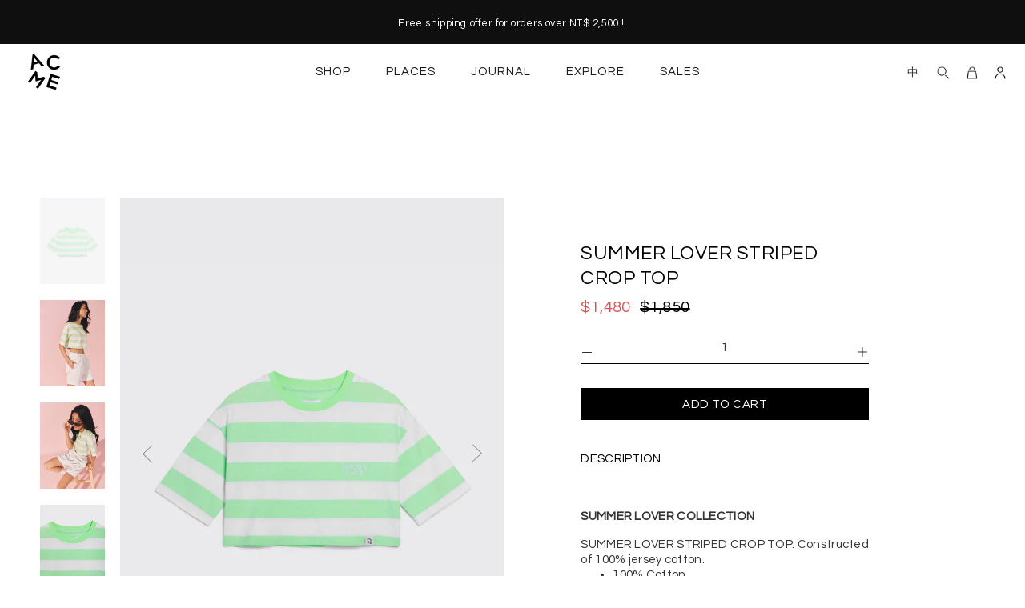

--- FILE ---
content_type: text/html; charset=utf-8
request_url: https://acmetaipei.com/products/summer-lover-striped-crop-top
body_size: 28161
content:





<!doctype html>
<!--[if IE 9]>
  <html class="ie9 no-js" lang="en">
<![endif]-->
<!-- [if (gt IE 9)|!(IE)]><! -->
<html
  
  class="no-js"
  lang="en"
>
  <!-- <![endif] -->
  <head>
    <!-- Added by Pix - preorder -->
    <script async src="https://stingray-app-n99th.ondigitalocean.app/script.js?shop=acmetaipei.myshopify.com"></script>
    <!-- Added by Pix - preorder -->
    <!-- Added by Pix - preorder -->
    <script async src="https://stingray-app-n99th.ondigitalocean.app/script.js?shop=acmetaipei.myshopify.com"></script>
    <!-- Added by Pix - preorder -->
    
    <!-- Basic page needs ================================================== -->
    <meta charset="utf-8">
    <!--[if IE]> <meta http-equiv="X-UA-Compatible" content="IE=edge,chrome=1"> <![endif]-->
    <meta name="viewport" content="width=device-width,initial-scale=1">
    <meta name="theme-color" content="#333333">
    <meta name="keywords" content="Shopify Template">
    <meta name="author" content="p-themes">
    <link rel="canonical" href="https://acmetaipei.com/products/summer-lover-striped-crop-top"><link rel="shortcut icon" href="//acmetaipei.com/cdn/shop/files/logo-01_32x32.png?v=1661495586" type="image/png"><!-- Title and description ================================================== --><title>SUMMER LOVER STRIPED CROP TOP
&ndash; ACME Taipei
</title><meta name="description" content="SUMMER LOVER COLLECTION SUMMER LOVER STRIPED CROP TOP. Constructed of 100% jersey cotton. 100% Cotton Embroidered logo Size Guide One Size Worldwide Shipping Domestic: Domestic delivery service is delivered by President Transnet Corp. The shipment will be arranged within 1-3 working days. International: We ship worldwi"><!-- Social meta ================================================== --><!-- /snippets/social-meta-tags.liquid -->




<meta property="og:site_name" content="ACME Taipei">
<meta property="og:url" content="https://acmetaipei.com/products/summer-lover-striped-crop-top">
<meta property="og:title" content="SUMMER LOVER STRIPED CROP TOP ">
<meta property="og:type" content="product">
<meta property="og:description" content="SUMMER LOVER COLLECTION SUMMER LOVER STRIPED CROP TOP. Constructed of 100% jersey cotton. 100% Cotton Embroidered logo Size Guide One Size Worldwide Shipping Domestic: Domestic delivery service is delivered by President Transnet Corp. The shipment will be arranged within 1-3 working days. International: We ship worldwi">

  <meta property="og:price:amount" content="1,480">
  <meta property="og:price:currency" content="TWD">

<meta property="og:image" content="http://acmetaipei.com/cdn/shop/products/I53A5891_1200x1200.jpg?v=1659699979"><meta property="og:image" content="http://acmetaipei.com/cdn/shop/products/0801acme0336_1200x1200.jpg?v=1659699977"><meta property="og:image" content="http://acmetaipei.com/cdn/shop/products/0801acme0403_1200x1200.jpg?v=1659699978">
<meta property="og:image:secure_url" content="https://acmetaipei.com/cdn/shop/products/I53A5891_1200x1200.jpg?v=1659699979"><meta property="og:image:secure_url" content="https://acmetaipei.com/cdn/shop/products/0801acme0336_1200x1200.jpg?v=1659699977"><meta property="og:image:secure_url" content="https://acmetaipei.com/cdn/shop/products/0801acme0403_1200x1200.jpg?v=1659699978">


<meta name="twitter:card" content="summary_large_image">
<meta name="twitter:title" content="SUMMER LOVER STRIPED CROP TOP ">
<meta name="twitter:description" content="SUMMER LOVER COLLECTION SUMMER LOVER STRIPED CROP TOP. Constructed of 100% jersey cotton. 100% Cotton Embroidered logo Size Guide One Size Worldwide Shipping Domestic: Domestic delivery service is delivered by President Transnet Corp. The shipment will be arranged within 1-3 working days. International: We ship worldwi">
<!-- Helpers ================================================== -->

    <!-- CSS ================================================== --><link
        href="https://fonts.googleapis.com/css?family=Questrial:100,200,300,400,500,600,700,800,900"
        rel="stylesheet"
        defer
      ><link rel="preconnect" href="https://fonts.gstatic.com">
<link href="https://fonts.googleapis.com/css2?family=Noto+Sans+TC:wght@100;300;400;500;700;900&display=swap" rel="stylesheet">
<link rel="preconnect" href="https://fonts.googleapis.com">
<link rel="preconnect" href="https://fonts.gstatic.com" crossorigin>
<link href="https://fonts.googleapis.com/css2?family=Questrial&display=swap" rel="stylesheet">
<link href="//acmetaipei.com/cdn/shop/t/17/assets/swiper-bundle.min.css?v=94139127644713390631689407613" rel="stylesheet" type="text/css" media="all" />

<link href="//acmetaipei.com/cdn/shop/t/17/assets/theme.css?v=14841777148091679191696225664" rel="stylesheet" type="text/css" media="all" />



<link href="//acmetaipei.com/cdn/shop/t/17/assets/acme.css?v=59005263375342188891689407613" rel="stylesheet" type="text/css" media="all" />
<link href="//acmetaipei.com/cdn/shop/t/17/assets/v3-common.css?v=145244268704198328761689411763" rel="stylesheet" type="text/css" media="all" />
<link href="//acmetaipei.com/cdn/shop/t/17/assets/v3-menu.css?v=134753249827882094571689407613" rel="stylesheet" type="text/css" media="all" />
<link href="//acmetaipei.com/cdn/shop/t/17/assets/v3-header.css?v=89963340011370986191689411748" rel="stylesheet" type="text/css" media="all" />
<link href="//acmetaipei.com/cdn/shop/t/17/assets/v3-footer.css?v=9930452039105545051689407613" rel="stylesheet" type="text/css" media="all" />
<link href="//acmetaipei.com/cdn/shop/t/17/assets/v3-cart-side-popup.css?v=69056514963989145251689407613" rel="stylesheet" type="text/css" media="all" />
<link href="//acmetaipei.com/cdn/shop/t/17/assets/v3-products.css?v=183442517773589404831704195841" rel="stylesheet" type="text/css" media="all" />
<link href="//acmetaipei.com/cdn/shop/t/17/assets/v3-event-banner.css?v=175900850698984028951689407613" rel="stylesheet" type="text/css" media="all" />
<link href="//acmetaipei.com/cdn/shop/t/17/assets/v3-store-slider.css?v=147671746953385485211689407613" rel="stylesheet" type="text/css" media="all" />
<link href="//acmetaipei.com/cdn/shop/t/17/assets/v3-product-detail.css?v=121728761831305994901689407613" rel="stylesheet" type="text/css" media="all" />
<link href="//acmetaipei.com/cdn/shop/t/17/assets/v3-modal-add-to-cart.css?v=181524590034133873611689407613" rel="stylesheet" type="text/css" media="all" />
<link href="//acmetaipei.com/cdn/shop/t/17/assets/v3-place-list.css?v=144470534303269369891689407613" rel="stylesheet" type="text/css" media="all" />
<link href="//acmetaipei.com/cdn/shop/t/17/assets/v3-place-detail.css?v=16351398943596572861689407613" rel="stylesheet" type="text/css" media="all" />
<link href="//acmetaipei.com/cdn/shop/t/17/assets/v3-blog-item.css?v=23600369853731908601689407613" rel="stylesheet" type="text/css" media="all" />
<link href="//acmetaipei.com/cdn/shop/t/17/assets/v3-cart-page.css?v=100608047140644503111689407613" rel="stylesheet" type="text/css" media="all" />
<link href="//acmetaipei.com/cdn/shop/t/17/assets/v3-auth.css?v=12191290517094095251689407613" rel="stylesheet" type="text/css" media="all" />
<link href="//acmetaipei.com/cdn/shop/t/17/assets/v3-contact-page.css?v=9436746055149619481689407613" rel="stylesheet" type="text/css" media="all" />
<link href="//acmetaipei.com/cdn/shop/t/17/assets/v3-journal.css?v=18531888970300275831689407613" rel="stylesheet" type="text/css" media="all" />
<link href="//acmetaipei.com/cdn/shop/t/17/assets/v3-terms.css?v=113164922986474238421689407613" rel="stylesheet" type="text/css" media="all" />
<link href="//acmetaipei.com/cdn/shop/t/17/assets/v3-dining-instructions.css?v=41377565648814104541689407613" rel="stylesheet" type="text/css" media="all" />
<script src="//acmetaipei.com/cdn/shop/t/17/assets/jquery.min.js?v=146653844047132007351689407613" defer="defer"></script><!-- Header hook for plugins ================================================== -->
    <script>window.performance && window.performance.mark && window.performance.mark('shopify.content_for_header.start');</script><meta id="shopify-digital-wallet" name="shopify-digital-wallet" content="/54914711701/digital_wallets/dialog">
<link rel="alternate" hreflang="x-default" href="https://acmetaipei.com/products/summer-lover-striped-crop-top">
<link rel="alternate" hreflang="en" href="https://acmetaipei.com/products/summer-lover-striped-crop-top">
<link rel="alternate" hreflang="zh-Hant" href="https://acmetaipei.com/zh/products/summer-lover-striped-crop-top">
<link rel="alternate" hreflang="zh-Hant-AC" href="https://acmetaipei.com/zh/products/summer-lover-striped-crop-top">
<link rel="alternate" hreflang="zh-Hant-AD" href="https://acmetaipei.com/zh/products/summer-lover-striped-crop-top">
<link rel="alternate" hreflang="zh-Hant-AE" href="https://acmetaipei.com/zh/products/summer-lover-striped-crop-top">
<link rel="alternate" hreflang="zh-Hant-AF" href="https://acmetaipei.com/zh/products/summer-lover-striped-crop-top">
<link rel="alternate" hreflang="zh-Hant-AG" href="https://acmetaipei.com/zh/products/summer-lover-striped-crop-top">
<link rel="alternate" hreflang="zh-Hant-AI" href="https://acmetaipei.com/zh/products/summer-lover-striped-crop-top">
<link rel="alternate" hreflang="zh-Hant-AL" href="https://acmetaipei.com/zh/products/summer-lover-striped-crop-top">
<link rel="alternate" hreflang="zh-Hant-AM" href="https://acmetaipei.com/zh/products/summer-lover-striped-crop-top">
<link rel="alternate" hreflang="zh-Hant-AO" href="https://acmetaipei.com/zh/products/summer-lover-striped-crop-top">
<link rel="alternate" hreflang="zh-Hant-AR" href="https://acmetaipei.com/zh/products/summer-lover-striped-crop-top">
<link rel="alternate" hreflang="zh-Hant-AT" href="https://acmetaipei.com/zh/products/summer-lover-striped-crop-top">
<link rel="alternate" hreflang="zh-Hant-AU" href="https://acmetaipei.com/zh/products/summer-lover-striped-crop-top">
<link rel="alternate" hreflang="zh-Hant-AW" href="https://acmetaipei.com/zh/products/summer-lover-striped-crop-top">
<link rel="alternate" hreflang="zh-Hant-AX" href="https://acmetaipei.com/zh/products/summer-lover-striped-crop-top">
<link rel="alternate" hreflang="zh-Hant-AZ" href="https://acmetaipei.com/zh/products/summer-lover-striped-crop-top">
<link rel="alternate" hreflang="zh-Hant-BA" href="https://acmetaipei.com/zh/products/summer-lover-striped-crop-top">
<link rel="alternate" hreflang="zh-Hant-BB" href="https://acmetaipei.com/zh/products/summer-lover-striped-crop-top">
<link rel="alternate" hreflang="zh-Hant-BD" href="https://acmetaipei.com/zh/products/summer-lover-striped-crop-top">
<link rel="alternate" hreflang="zh-Hant-BE" href="https://acmetaipei.com/zh/products/summer-lover-striped-crop-top">
<link rel="alternate" hreflang="zh-Hant-BF" href="https://acmetaipei.com/zh/products/summer-lover-striped-crop-top">
<link rel="alternate" hreflang="zh-Hant-BG" href="https://acmetaipei.com/zh/products/summer-lover-striped-crop-top">
<link rel="alternate" hreflang="zh-Hant-BH" href="https://acmetaipei.com/zh/products/summer-lover-striped-crop-top">
<link rel="alternate" hreflang="zh-Hant-BI" href="https://acmetaipei.com/zh/products/summer-lover-striped-crop-top">
<link rel="alternate" hreflang="zh-Hant-BJ" href="https://acmetaipei.com/zh/products/summer-lover-striped-crop-top">
<link rel="alternate" hreflang="zh-Hant-BL" href="https://acmetaipei.com/zh/products/summer-lover-striped-crop-top">
<link rel="alternate" hreflang="zh-Hant-BM" href="https://acmetaipei.com/zh/products/summer-lover-striped-crop-top">
<link rel="alternate" hreflang="zh-Hant-BN" href="https://acmetaipei.com/zh/products/summer-lover-striped-crop-top">
<link rel="alternate" hreflang="zh-Hant-BO" href="https://acmetaipei.com/zh/products/summer-lover-striped-crop-top">
<link rel="alternate" hreflang="zh-Hant-BQ" href="https://acmetaipei.com/zh/products/summer-lover-striped-crop-top">
<link rel="alternate" hreflang="zh-Hant-BR" href="https://acmetaipei.com/zh/products/summer-lover-striped-crop-top">
<link rel="alternate" hreflang="zh-Hant-BS" href="https://acmetaipei.com/zh/products/summer-lover-striped-crop-top">
<link rel="alternate" hreflang="zh-Hant-BT" href="https://acmetaipei.com/zh/products/summer-lover-striped-crop-top">
<link rel="alternate" hreflang="zh-Hant-BW" href="https://acmetaipei.com/zh/products/summer-lover-striped-crop-top">
<link rel="alternate" hreflang="zh-Hant-BY" href="https://acmetaipei.com/zh/products/summer-lover-striped-crop-top">
<link rel="alternate" hreflang="zh-Hant-BZ" href="https://acmetaipei.com/zh/products/summer-lover-striped-crop-top">
<link rel="alternate" hreflang="zh-Hant-CA" href="https://acmetaipei.com/zh/products/summer-lover-striped-crop-top">
<link rel="alternate" hreflang="zh-Hant-CC" href="https://acmetaipei.com/zh/products/summer-lover-striped-crop-top">
<link rel="alternate" hreflang="zh-Hant-CD" href="https://acmetaipei.com/zh/products/summer-lover-striped-crop-top">
<link rel="alternate" hreflang="zh-Hant-CF" href="https://acmetaipei.com/zh/products/summer-lover-striped-crop-top">
<link rel="alternate" hreflang="zh-Hant-CG" href="https://acmetaipei.com/zh/products/summer-lover-striped-crop-top">
<link rel="alternate" hreflang="zh-Hant-CH" href="https://acmetaipei.com/zh/products/summer-lover-striped-crop-top">
<link rel="alternate" hreflang="zh-Hant-CI" href="https://acmetaipei.com/zh/products/summer-lover-striped-crop-top">
<link rel="alternate" hreflang="zh-Hant-CK" href="https://acmetaipei.com/zh/products/summer-lover-striped-crop-top">
<link rel="alternate" hreflang="zh-Hant-CL" href="https://acmetaipei.com/zh/products/summer-lover-striped-crop-top">
<link rel="alternate" hreflang="zh-Hant-CM" href="https://acmetaipei.com/zh/products/summer-lover-striped-crop-top">
<link rel="alternate" hreflang="zh-Hant-CN" href="https://acmetaipei.com/zh/products/summer-lover-striped-crop-top">
<link rel="alternate" hreflang="zh-Hant-CO" href="https://acmetaipei.com/zh/products/summer-lover-striped-crop-top">
<link rel="alternate" hreflang="zh-Hant-CR" href="https://acmetaipei.com/zh/products/summer-lover-striped-crop-top">
<link rel="alternate" hreflang="zh-Hant-CV" href="https://acmetaipei.com/zh/products/summer-lover-striped-crop-top">
<link rel="alternate" hreflang="zh-Hant-CW" href="https://acmetaipei.com/zh/products/summer-lover-striped-crop-top">
<link rel="alternate" hreflang="zh-Hant-CX" href="https://acmetaipei.com/zh/products/summer-lover-striped-crop-top">
<link rel="alternate" hreflang="zh-Hant-CY" href="https://acmetaipei.com/zh/products/summer-lover-striped-crop-top">
<link rel="alternate" hreflang="zh-Hant-CZ" href="https://acmetaipei.com/zh/products/summer-lover-striped-crop-top">
<link rel="alternate" hreflang="zh-Hant-DE" href="https://acmetaipei.com/zh/products/summer-lover-striped-crop-top">
<link rel="alternate" hreflang="zh-Hant-DJ" href="https://acmetaipei.com/zh/products/summer-lover-striped-crop-top">
<link rel="alternate" hreflang="zh-Hant-DK" href="https://acmetaipei.com/zh/products/summer-lover-striped-crop-top">
<link rel="alternate" hreflang="zh-Hant-DM" href="https://acmetaipei.com/zh/products/summer-lover-striped-crop-top">
<link rel="alternate" hreflang="zh-Hant-DO" href="https://acmetaipei.com/zh/products/summer-lover-striped-crop-top">
<link rel="alternate" hreflang="zh-Hant-DZ" href="https://acmetaipei.com/zh/products/summer-lover-striped-crop-top">
<link rel="alternate" hreflang="zh-Hant-EC" href="https://acmetaipei.com/zh/products/summer-lover-striped-crop-top">
<link rel="alternate" hreflang="zh-Hant-EE" href="https://acmetaipei.com/zh/products/summer-lover-striped-crop-top">
<link rel="alternate" hreflang="zh-Hant-EG" href="https://acmetaipei.com/zh/products/summer-lover-striped-crop-top">
<link rel="alternate" hreflang="zh-Hant-EH" href="https://acmetaipei.com/zh/products/summer-lover-striped-crop-top">
<link rel="alternate" hreflang="zh-Hant-ER" href="https://acmetaipei.com/zh/products/summer-lover-striped-crop-top">
<link rel="alternate" hreflang="zh-Hant-ES" href="https://acmetaipei.com/zh/products/summer-lover-striped-crop-top">
<link rel="alternate" hreflang="zh-Hant-ET" href="https://acmetaipei.com/zh/products/summer-lover-striped-crop-top">
<link rel="alternate" hreflang="zh-Hant-FI" href="https://acmetaipei.com/zh/products/summer-lover-striped-crop-top">
<link rel="alternate" hreflang="zh-Hant-FJ" href="https://acmetaipei.com/zh/products/summer-lover-striped-crop-top">
<link rel="alternate" hreflang="zh-Hant-FK" href="https://acmetaipei.com/zh/products/summer-lover-striped-crop-top">
<link rel="alternate" hreflang="zh-Hant-FO" href="https://acmetaipei.com/zh/products/summer-lover-striped-crop-top">
<link rel="alternate" hreflang="zh-Hant-FR" href="https://acmetaipei.com/zh/products/summer-lover-striped-crop-top">
<link rel="alternate" hreflang="zh-Hant-GA" href="https://acmetaipei.com/zh/products/summer-lover-striped-crop-top">
<link rel="alternate" hreflang="zh-Hant-GB" href="https://acmetaipei.com/zh/products/summer-lover-striped-crop-top">
<link rel="alternate" hreflang="zh-Hant-GD" href="https://acmetaipei.com/zh/products/summer-lover-striped-crop-top">
<link rel="alternate" hreflang="zh-Hant-GE" href="https://acmetaipei.com/zh/products/summer-lover-striped-crop-top">
<link rel="alternate" hreflang="zh-Hant-GF" href="https://acmetaipei.com/zh/products/summer-lover-striped-crop-top">
<link rel="alternate" hreflang="zh-Hant-GG" href="https://acmetaipei.com/zh/products/summer-lover-striped-crop-top">
<link rel="alternate" hreflang="zh-Hant-GH" href="https://acmetaipei.com/zh/products/summer-lover-striped-crop-top">
<link rel="alternate" hreflang="zh-Hant-GI" href="https://acmetaipei.com/zh/products/summer-lover-striped-crop-top">
<link rel="alternate" hreflang="zh-Hant-GL" href="https://acmetaipei.com/zh/products/summer-lover-striped-crop-top">
<link rel="alternate" hreflang="zh-Hant-GM" href="https://acmetaipei.com/zh/products/summer-lover-striped-crop-top">
<link rel="alternate" hreflang="zh-Hant-GN" href="https://acmetaipei.com/zh/products/summer-lover-striped-crop-top">
<link rel="alternate" hreflang="zh-Hant-GP" href="https://acmetaipei.com/zh/products/summer-lover-striped-crop-top">
<link rel="alternate" hreflang="zh-Hant-GQ" href="https://acmetaipei.com/zh/products/summer-lover-striped-crop-top">
<link rel="alternate" hreflang="zh-Hant-GR" href="https://acmetaipei.com/zh/products/summer-lover-striped-crop-top">
<link rel="alternate" hreflang="zh-Hant-GS" href="https://acmetaipei.com/zh/products/summer-lover-striped-crop-top">
<link rel="alternate" hreflang="zh-Hant-GT" href="https://acmetaipei.com/zh/products/summer-lover-striped-crop-top">
<link rel="alternate" hreflang="zh-Hant-GW" href="https://acmetaipei.com/zh/products/summer-lover-striped-crop-top">
<link rel="alternate" hreflang="zh-Hant-GY" href="https://acmetaipei.com/zh/products/summer-lover-striped-crop-top">
<link rel="alternate" hreflang="zh-Hant-HK" href="https://acmetaipei.com/zh/products/summer-lover-striped-crop-top">
<link rel="alternate" hreflang="zh-Hant-HN" href="https://acmetaipei.com/zh/products/summer-lover-striped-crop-top">
<link rel="alternate" hreflang="zh-Hant-HR" href="https://acmetaipei.com/zh/products/summer-lover-striped-crop-top">
<link rel="alternate" hreflang="zh-Hant-HT" href="https://acmetaipei.com/zh/products/summer-lover-striped-crop-top">
<link rel="alternate" hreflang="zh-Hant-HU" href="https://acmetaipei.com/zh/products/summer-lover-striped-crop-top">
<link rel="alternate" hreflang="zh-Hant-ID" href="https://acmetaipei.com/zh/products/summer-lover-striped-crop-top">
<link rel="alternate" hreflang="zh-Hant-IE" href="https://acmetaipei.com/zh/products/summer-lover-striped-crop-top">
<link rel="alternate" hreflang="zh-Hant-IL" href="https://acmetaipei.com/zh/products/summer-lover-striped-crop-top">
<link rel="alternate" hreflang="zh-Hant-IM" href="https://acmetaipei.com/zh/products/summer-lover-striped-crop-top">
<link rel="alternate" hreflang="zh-Hant-IN" href="https://acmetaipei.com/zh/products/summer-lover-striped-crop-top">
<link rel="alternate" hreflang="zh-Hant-IO" href="https://acmetaipei.com/zh/products/summer-lover-striped-crop-top">
<link rel="alternate" hreflang="zh-Hant-IQ" href="https://acmetaipei.com/zh/products/summer-lover-striped-crop-top">
<link rel="alternate" hreflang="zh-Hant-IS" href="https://acmetaipei.com/zh/products/summer-lover-striped-crop-top">
<link rel="alternate" hreflang="zh-Hant-IT" href="https://acmetaipei.com/zh/products/summer-lover-striped-crop-top">
<link rel="alternate" hreflang="zh-Hant-JE" href="https://acmetaipei.com/zh/products/summer-lover-striped-crop-top">
<link rel="alternate" hreflang="zh-Hant-JM" href="https://acmetaipei.com/zh/products/summer-lover-striped-crop-top">
<link rel="alternate" hreflang="zh-Hant-JO" href="https://acmetaipei.com/zh/products/summer-lover-striped-crop-top">
<link rel="alternate" hreflang="zh-Hant-JP" href="https://acmetaipei.com/zh/products/summer-lover-striped-crop-top">
<link rel="alternate" hreflang="zh-Hant-KE" href="https://acmetaipei.com/zh/products/summer-lover-striped-crop-top">
<link rel="alternate" hreflang="zh-Hant-KG" href="https://acmetaipei.com/zh/products/summer-lover-striped-crop-top">
<link rel="alternate" hreflang="zh-Hant-KH" href="https://acmetaipei.com/zh/products/summer-lover-striped-crop-top">
<link rel="alternate" hreflang="zh-Hant-KI" href="https://acmetaipei.com/zh/products/summer-lover-striped-crop-top">
<link rel="alternate" hreflang="zh-Hant-KM" href="https://acmetaipei.com/zh/products/summer-lover-striped-crop-top">
<link rel="alternate" hreflang="zh-Hant-KN" href="https://acmetaipei.com/zh/products/summer-lover-striped-crop-top">
<link rel="alternate" hreflang="zh-Hant-KR" href="https://acmetaipei.com/zh/products/summer-lover-striped-crop-top">
<link rel="alternate" hreflang="zh-Hant-KW" href="https://acmetaipei.com/zh/products/summer-lover-striped-crop-top">
<link rel="alternate" hreflang="zh-Hant-KY" href="https://acmetaipei.com/zh/products/summer-lover-striped-crop-top">
<link rel="alternate" hreflang="zh-Hant-KZ" href="https://acmetaipei.com/zh/products/summer-lover-striped-crop-top">
<link rel="alternate" hreflang="zh-Hant-LA" href="https://acmetaipei.com/zh/products/summer-lover-striped-crop-top">
<link rel="alternate" hreflang="zh-Hant-LB" href="https://acmetaipei.com/zh/products/summer-lover-striped-crop-top">
<link rel="alternate" hreflang="zh-Hant-LC" href="https://acmetaipei.com/zh/products/summer-lover-striped-crop-top">
<link rel="alternate" hreflang="zh-Hant-LI" href="https://acmetaipei.com/zh/products/summer-lover-striped-crop-top">
<link rel="alternate" hreflang="zh-Hant-LK" href="https://acmetaipei.com/zh/products/summer-lover-striped-crop-top">
<link rel="alternate" hreflang="zh-Hant-LR" href="https://acmetaipei.com/zh/products/summer-lover-striped-crop-top">
<link rel="alternate" hreflang="zh-Hant-LS" href="https://acmetaipei.com/zh/products/summer-lover-striped-crop-top">
<link rel="alternate" hreflang="zh-Hant-LT" href="https://acmetaipei.com/zh/products/summer-lover-striped-crop-top">
<link rel="alternate" hreflang="zh-Hant-LU" href="https://acmetaipei.com/zh/products/summer-lover-striped-crop-top">
<link rel="alternate" hreflang="zh-Hant-LV" href="https://acmetaipei.com/zh/products/summer-lover-striped-crop-top">
<link rel="alternate" hreflang="zh-Hant-LY" href="https://acmetaipei.com/zh/products/summer-lover-striped-crop-top">
<link rel="alternate" hreflang="zh-Hant-MA" href="https://acmetaipei.com/zh/products/summer-lover-striped-crop-top">
<link rel="alternate" hreflang="zh-Hant-MC" href="https://acmetaipei.com/zh/products/summer-lover-striped-crop-top">
<link rel="alternate" hreflang="zh-Hant-MD" href="https://acmetaipei.com/zh/products/summer-lover-striped-crop-top">
<link rel="alternate" hreflang="zh-Hant-ME" href="https://acmetaipei.com/zh/products/summer-lover-striped-crop-top">
<link rel="alternate" hreflang="zh-Hant-MF" href="https://acmetaipei.com/zh/products/summer-lover-striped-crop-top">
<link rel="alternate" hreflang="zh-Hant-MG" href="https://acmetaipei.com/zh/products/summer-lover-striped-crop-top">
<link rel="alternate" hreflang="zh-Hant-MK" href="https://acmetaipei.com/zh/products/summer-lover-striped-crop-top">
<link rel="alternate" hreflang="zh-Hant-ML" href="https://acmetaipei.com/zh/products/summer-lover-striped-crop-top">
<link rel="alternate" hreflang="zh-Hant-MM" href="https://acmetaipei.com/zh/products/summer-lover-striped-crop-top">
<link rel="alternate" hreflang="zh-Hant-MN" href="https://acmetaipei.com/zh/products/summer-lover-striped-crop-top">
<link rel="alternate" hreflang="zh-Hant-MO" href="https://acmetaipei.com/zh/products/summer-lover-striped-crop-top">
<link rel="alternate" hreflang="zh-Hant-MQ" href="https://acmetaipei.com/zh/products/summer-lover-striped-crop-top">
<link rel="alternate" hreflang="zh-Hant-MR" href="https://acmetaipei.com/zh/products/summer-lover-striped-crop-top">
<link rel="alternate" hreflang="zh-Hant-MS" href="https://acmetaipei.com/zh/products/summer-lover-striped-crop-top">
<link rel="alternate" hreflang="zh-Hant-MT" href="https://acmetaipei.com/zh/products/summer-lover-striped-crop-top">
<link rel="alternate" hreflang="zh-Hant-MU" href="https://acmetaipei.com/zh/products/summer-lover-striped-crop-top">
<link rel="alternate" hreflang="zh-Hant-MV" href="https://acmetaipei.com/zh/products/summer-lover-striped-crop-top">
<link rel="alternate" hreflang="zh-Hant-MW" href="https://acmetaipei.com/zh/products/summer-lover-striped-crop-top">
<link rel="alternate" hreflang="zh-Hant-MX" href="https://acmetaipei.com/zh/products/summer-lover-striped-crop-top">
<link rel="alternate" hreflang="zh-Hant-MY" href="https://acmetaipei.com/zh/products/summer-lover-striped-crop-top">
<link rel="alternate" hreflang="zh-Hant-MZ" href="https://acmetaipei.com/zh/products/summer-lover-striped-crop-top">
<link rel="alternate" hreflang="zh-Hant-NA" href="https://acmetaipei.com/zh/products/summer-lover-striped-crop-top">
<link rel="alternate" hreflang="zh-Hant-NC" href="https://acmetaipei.com/zh/products/summer-lover-striped-crop-top">
<link rel="alternate" hreflang="zh-Hant-NE" href="https://acmetaipei.com/zh/products/summer-lover-striped-crop-top">
<link rel="alternate" hreflang="zh-Hant-NF" href="https://acmetaipei.com/zh/products/summer-lover-striped-crop-top">
<link rel="alternate" hreflang="zh-Hant-NG" href="https://acmetaipei.com/zh/products/summer-lover-striped-crop-top">
<link rel="alternate" hreflang="zh-Hant-NI" href="https://acmetaipei.com/zh/products/summer-lover-striped-crop-top">
<link rel="alternate" hreflang="zh-Hant-NL" href="https://acmetaipei.com/zh/products/summer-lover-striped-crop-top">
<link rel="alternate" hreflang="zh-Hant-NO" href="https://acmetaipei.com/zh/products/summer-lover-striped-crop-top">
<link rel="alternate" hreflang="zh-Hant-NP" href="https://acmetaipei.com/zh/products/summer-lover-striped-crop-top">
<link rel="alternate" hreflang="zh-Hant-NR" href="https://acmetaipei.com/zh/products/summer-lover-striped-crop-top">
<link rel="alternate" hreflang="zh-Hant-NU" href="https://acmetaipei.com/zh/products/summer-lover-striped-crop-top">
<link rel="alternate" hreflang="zh-Hant-NZ" href="https://acmetaipei.com/zh/products/summer-lover-striped-crop-top">
<link rel="alternate" hreflang="zh-Hant-OM" href="https://acmetaipei.com/zh/products/summer-lover-striped-crop-top">
<link rel="alternate" hreflang="zh-Hant-PA" href="https://acmetaipei.com/zh/products/summer-lover-striped-crop-top">
<link rel="alternate" hreflang="zh-Hant-PE" href="https://acmetaipei.com/zh/products/summer-lover-striped-crop-top">
<link rel="alternate" hreflang="zh-Hant-PF" href="https://acmetaipei.com/zh/products/summer-lover-striped-crop-top">
<link rel="alternate" hreflang="zh-Hant-PG" href="https://acmetaipei.com/zh/products/summer-lover-striped-crop-top">
<link rel="alternate" hreflang="zh-Hant-PH" href="https://acmetaipei.com/zh/products/summer-lover-striped-crop-top">
<link rel="alternate" hreflang="zh-Hant-PK" href="https://acmetaipei.com/zh/products/summer-lover-striped-crop-top">
<link rel="alternate" hreflang="zh-Hant-PL" href="https://acmetaipei.com/zh/products/summer-lover-striped-crop-top">
<link rel="alternate" hreflang="zh-Hant-PM" href="https://acmetaipei.com/zh/products/summer-lover-striped-crop-top">
<link rel="alternate" hreflang="zh-Hant-PN" href="https://acmetaipei.com/zh/products/summer-lover-striped-crop-top">
<link rel="alternate" hreflang="zh-Hant-PS" href="https://acmetaipei.com/zh/products/summer-lover-striped-crop-top">
<link rel="alternate" hreflang="zh-Hant-PT" href="https://acmetaipei.com/zh/products/summer-lover-striped-crop-top">
<link rel="alternate" hreflang="zh-Hant-PY" href="https://acmetaipei.com/zh/products/summer-lover-striped-crop-top">
<link rel="alternate" hreflang="zh-Hant-QA" href="https://acmetaipei.com/zh/products/summer-lover-striped-crop-top">
<link rel="alternate" hreflang="zh-Hant-RE" href="https://acmetaipei.com/zh/products/summer-lover-striped-crop-top">
<link rel="alternate" hreflang="zh-Hant-RO" href="https://acmetaipei.com/zh/products/summer-lover-striped-crop-top">
<link rel="alternate" hreflang="zh-Hant-RS" href="https://acmetaipei.com/zh/products/summer-lover-striped-crop-top">
<link rel="alternate" hreflang="zh-Hant-RU" href="https://acmetaipei.com/zh/products/summer-lover-striped-crop-top">
<link rel="alternate" hreflang="zh-Hant-RW" href="https://acmetaipei.com/zh/products/summer-lover-striped-crop-top">
<link rel="alternate" hreflang="zh-Hant-SA" href="https://acmetaipei.com/zh/products/summer-lover-striped-crop-top">
<link rel="alternate" hreflang="zh-Hant-SB" href="https://acmetaipei.com/zh/products/summer-lover-striped-crop-top">
<link rel="alternate" hreflang="zh-Hant-SC" href="https://acmetaipei.com/zh/products/summer-lover-striped-crop-top">
<link rel="alternate" hreflang="zh-Hant-SD" href="https://acmetaipei.com/zh/products/summer-lover-striped-crop-top">
<link rel="alternate" hreflang="zh-Hant-SE" href="https://acmetaipei.com/zh/products/summer-lover-striped-crop-top">
<link rel="alternate" hreflang="zh-Hant-SG" href="https://acmetaipei.com/zh/products/summer-lover-striped-crop-top">
<link rel="alternate" hreflang="zh-Hant-SH" href="https://acmetaipei.com/zh/products/summer-lover-striped-crop-top">
<link rel="alternate" hreflang="zh-Hant-SI" href="https://acmetaipei.com/zh/products/summer-lover-striped-crop-top">
<link rel="alternate" hreflang="zh-Hant-SJ" href="https://acmetaipei.com/zh/products/summer-lover-striped-crop-top">
<link rel="alternate" hreflang="zh-Hant-SK" href="https://acmetaipei.com/zh/products/summer-lover-striped-crop-top">
<link rel="alternate" hreflang="zh-Hant-SL" href="https://acmetaipei.com/zh/products/summer-lover-striped-crop-top">
<link rel="alternate" hreflang="zh-Hant-SM" href="https://acmetaipei.com/zh/products/summer-lover-striped-crop-top">
<link rel="alternate" hreflang="zh-Hant-SN" href="https://acmetaipei.com/zh/products/summer-lover-striped-crop-top">
<link rel="alternate" hreflang="zh-Hant-SO" href="https://acmetaipei.com/zh/products/summer-lover-striped-crop-top">
<link rel="alternate" hreflang="zh-Hant-SR" href="https://acmetaipei.com/zh/products/summer-lover-striped-crop-top">
<link rel="alternate" hreflang="zh-Hant-SS" href="https://acmetaipei.com/zh/products/summer-lover-striped-crop-top">
<link rel="alternate" hreflang="zh-Hant-ST" href="https://acmetaipei.com/zh/products/summer-lover-striped-crop-top">
<link rel="alternate" hreflang="zh-Hant-SV" href="https://acmetaipei.com/zh/products/summer-lover-striped-crop-top">
<link rel="alternate" hreflang="zh-Hant-SX" href="https://acmetaipei.com/zh/products/summer-lover-striped-crop-top">
<link rel="alternate" hreflang="zh-Hant-SZ" href="https://acmetaipei.com/zh/products/summer-lover-striped-crop-top">
<link rel="alternate" hreflang="zh-Hant-TA" href="https://acmetaipei.com/zh/products/summer-lover-striped-crop-top">
<link rel="alternate" hreflang="zh-Hant-TC" href="https://acmetaipei.com/zh/products/summer-lover-striped-crop-top">
<link rel="alternate" hreflang="zh-Hant-TD" href="https://acmetaipei.com/zh/products/summer-lover-striped-crop-top">
<link rel="alternate" hreflang="zh-Hant-TF" href="https://acmetaipei.com/zh/products/summer-lover-striped-crop-top">
<link rel="alternate" hreflang="zh-Hant-TG" href="https://acmetaipei.com/zh/products/summer-lover-striped-crop-top">
<link rel="alternate" hreflang="zh-Hant-TH" href="https://acmetaipei.com/zh/products/summer-lover-striped-crop-top">
<link rel="alternate" hreflang="zh-Hant-TJ" href="https://acmetaipei.com/zh/products/summer-lover-striped-crop-top">
<link rel="alternate" hreflang="zh-Hant-TK" href="https://acmetaipei.com/zh/products/summer-lover-striped-crop-top">
<link rel="alternate" hreflang="zh-Hant-TL" href="https://acmetaipei.com/zh/products/summer-lover-striped-crop-top">
<link rel="alternate" hreflang="zh-Hant-TM" href="https://acmetaipei.com/zh/products/summer-lover-striped-crop-top">
<link rel="alternate" hreflang="zh-Hant-TN" href="https://acmetaipei.com/zh/products/summer-lover-striped-crop-top">
<link rel="alternate" hreflang="zh-Hant-TO" href="https://acmetaipei.com/zh/products/summer-lover-striped-crop-top">
<link rel="alternate" hreflang="zh-Hant-TR" href="https://acmetaipei.com/zh/products/summer-lover-striped-crop-top">
<link rel="alternate" hreflang="zh-Hant-TT" href="https://acmetaipei.com/zh/products/summer-lover-striped-crop-top">
<link rel="alternate" hreflang="zh-Hant-TV" href="https://acmetaipei.com/zh/products/summer-lover-striped-crop-top">
<link rel="alternate" hreflang="zh-Hant-TW" href="https://acmetaipei.com/zh/products/summer-lover-striped-crop-top">
<link rel="alternate" hreflang="zh-Hant-TZ" href="https://acmetaipei.com/zh/products/summer-lover-striped-crop-top">
<link rel="alternate" hreflang="zh-Hant-UA" href="https://acmetaipei.com/zh/products/summer-lover-striped-crop-top">
<link rel="alternate" hreflang="zh-Hant-UG" href="https://acmetaipei.com/zh/products/summer-lover-striped-crop-top">
<link rel="alternate" hreflang="zh-Hant-UM" href="https://acmetaipei.com/zh/products/summer-lover-striped-crop-top">
<link rel="alternate" hreflang="zh-Hant-US" href="https://acmetaipei.com/zh/products/summer-lover-striped-crop-top">
<link rel="alternate" hreflang="zh-Hant-UY" href="https://acmetaipei.com/zh/products/summer-lover-striped-crop-top">
<link rel="alternate" hreflang="zh-Hant-UZ" href="https://acmetaipei.com/zh/products/summer-lover-striped-crop-top">
<link rel="alternate" hreflang="zh-Hant-VA" href="https://acmetaipei.com/zh/products/summer-lover-striped-crop-top">
<link rel="alternate" hreflang="zh-Hant-VC" href="https://acmetaipei.com/zh/products/summer-lover-striped-crop-top">
<link rel="alternate" hreflang="zh-Hant-VE" href="https://acmetaipei.com/zh/products/summer-lover-striped-crop-top">
<link rel="alternate" hreflang="zh-Hant-VG" href="https://acmetaipei.com/zh/products/summer-lover-striped-crop-top">
<link rel="alternate" hreflang="zh-Hant-VN" href="https://acmetaipei.com/zh/products/summer-lover-striped-crop-top">
<link rel="alternate" hreflang="zh-Hant-VU" href="https://acmetaipei.com/zh/products/summer-lover-striped-crop-top">
<link rel="alternate" hreflang="zh-Hant-WF" href="https://acmetaipei.com/zh/products/summer-lover-striped-crop-top">
<link rel="alternate" hreflang="zh-Hant-WS" href="https://acmetaipei.com/zh/products/summer-lover-striped-crop-top">
<link rel="alternate" hreflang="zh-Hant-XK" href="https://acmetaipei.com/zh/products/summer-lover-striped-crop-top">
<link rel="alternate" hreflang="zh-Hant-YE" href="https://acmetaipei.com/zh/products/summer-lover-striped-crop-top">
<link rel="alternate" hreflang="zh-Hant-YT" href="https://acmetaipei.com/zh/products/summer-lover-striped-crop-top">
<link rel="alternate" hreflang="zh-Hant-ZA" href="https://acmetaipei.com/zh/products/summer-lover-striped-crop-top">
<link rel="alternate" hreflang="zh-Hant-ZM" href="https://acmetaipei.com/zh/products/summer-lover-striped-crop-top">
<link rel="alternate" hreflang="zh-Hant-ZW" href="https://acmetaipei.com/zh/products/summer-lover-striped-crop-top">
<link rel="alternate" type="application/json+oembed" href="https://acmetaipei.com/products/summer-lover-striped-crop-top.oembed">
<script async="async" src="/checkouts/internal/preloads.js?locale=en-TW"></script>
<script id="shopify-features" type="application/json">{"accessToken":"fc749bfab478dce489830915c246e706","betas":["rich-media-storefront-analytics"],"domain":"acmetaipei.com","predictiveSearch":true,"shopId":54914711701,"locale":"en"}</script>
<script>var Shopify = Shopify || {};
Shopify.shop = "acmetaipei.myshopify.com";
Shopify.locale = "en";
Shopify.currency = {"active":"TWD","rate":"1.0"};
Shopify.country = "TW";
Shopify.theme = {"name":"ACME Taipei v3","id":134071713941,"schema_name":"Wokiee","schema_version":"2.0.2","theme_store_id":null,"role":"main"};
Shopify.theme.handle = "null";
Shopify.theme.style = {"id":null,"handle":null};
Shopify.cdnHost = "acmetaipei.com/cdn";
Shopify.routes = Shopify.routes || {};
Shopify.routes.root = "/";</script>
<script type="module">!function(o){(o.Shopify=o.Shopify||{}).modules=!0}(window);</script>
<script>!function(o){function n(){var o=[];function n(){o.push(Array.prototype.slice.apply(arguments))}return n.q=o,n}var t=o.Shopify=o.Shopify||{};t.loadFeatures=n(),t.autoloadFeatures=n()}(window);</script>
<script id="shop-js-analytics" type="application/json">{"pageType":"product"}</script>
<script defer="defer" async type="module" src="//acmetaipei.com/cdn/shopifycloud/shop-js/modules/v2/client.init-shop-cart-sync_WVOgQShq.en.esm.js"></script>
<script defer="defer" async type="module" src="//acmetaipei.com/cdn/shopifycloud/shop-js/modules/v2/chunk.common_C_13GLB1.esm.js"></script>
<script defer="defer" async type="module" src="//acmetaipei.com/cdn/shopifycloud/shop-js/modules/v2/chunk.modal_CLfMGd0m.esm.js"></script>
<script type="module">
  await import("//acmetaipei.com/cdn/shopifycloud/shop-js/modules/v2/client.init-shop-cart-sync_WVOgQShq.en.esm.js");
await import("//acmetaipei.com/cdn/shopifycloud/shop-js/modules/v2/chunk.common_C_13GLB1.esm.js");
await import("//acmetaipei.com/cdn/shopifycloud/shop-js/modules/v2/chunk.modal_CLfMGd0m.esm.js");

  window.Shopify.SignInWithShop?.initShopCartSync?.({"fedCMEnabled":true,"windoidEnabled":true});

</script>
<script id="__st">var __st={"a":54914711701,"offset":28800,"reqid":"49802e40-aa7e-4ec0-a678-8caaa7b55800-1769614246","pageurl":"acmetaipei.com\/products\/summer-lover-striped-crop-top","u":"59c2627bab3b","p":"product","rtyp":"product","rid":7612931670165};</script>
<script>window.ShopifyPaypalV4VisibilityTracking = true;</script>
<script id="captcha-bootstrap">!function(){'use strict';const t='contact',e='account',n='new_comment',o=[[t,t],['blogs',n],['comments',n],[t,'customer']],c=[[e,'customer_login'],[e,'guest_login'],[e,'recover_customer_password'],[e,'create_customer']],r=t=>t.map((([t,e])=>`form[action*='/${t}']:not([data-nocaptcha='true']) input[name='form_type'][value='${e}']`)).join(','),a=t=>()=>t?[...document.querySelectorAll(t)].map((t=>t.form)):[];function s(){const t=[...o],e=r(t);return a(e)}const i='password',u='form_key',d=['recaptcha-v3-token','g-recaptcha-response','h-captcha-response',i],f=()=>{try{return window.sessionStorage}catch{return}},m='__shopify_v',_=t=>t.elements[u];function p(t,e,n=!1){try{const o=window.sessionStorage,c=JSON.parse(o.getItem(e)),{data:r}=function(t){const{data:e,action:n}=t;return t[m]||n?{data:e,action:n}:{data:t,action:n}}(c);for(const[e,n]of Object.entries(r))t.elements[e]&&(t.elements[e].value=n);n&&o.removeItem(e)}catch(o){console.error('form repopulation failed',{error:o})}}const l='form_type',E='cptcha';function T(t){t.dataset[E]=!0}const w=window,h=w.document,L='Shopify',v='ce_forms',y='captcha';let A=!1;((t,e)=>{const n=(g='f06e6c50-85a8-45c8-87d0-21a2b65856fe',I='https://cdn.shopify.com/shopifycloud/storefront-forms-hcaptcha/ce_storefront_forms_captcha_hcaptcha.v1.5.2.iife.js',D={infoText:'Protected by hCaptcha',privacyText:'Privacy',termsText:'Terms'},(t,e,n)=>{const o=w[L][v],c=o.bindForm;if(c)return c(t,g,e,D).then(n);var r;o.q.push([[t,g,e,D],n]),r=I,A||(h.body.append(Object.assign(h.createElement('script'),{id:'captcha-provider',async:!0,src:r})),A=!0)});var g,I,D;w[L]=w[L]||{},w[L][v]=w[L][v]||{},w[L][v].q=[],w[L][y]=w[L][y]||{},w[L][y].protect=function(t,e){n(t,void 0,e),T(t)},Object.freeze(w[L][y]),function(t,e,n,w,h,L){const[v,y,A,g]=function(t,e,n){const i=e?o:[],u=t?c:[],d=[...i,...u],f=r(d),m=r(i),_=r(d.filter((([t,e])=>n.includes(e))));return[a(f),a(m),a(_),s()]}(w,h,L),I=t=>{const e=t.target;return e instanceof HTMLFormElement?e:e&&e.form},D=t=>v().includes(t);t.addEventListener('submit',(t=>{const e=I(t);if(!e)return;const n=D(e)&&!e.dataset.hcaptchaBound&&!e.dataset.recaptchaBound,o=_(e),c=g().includes(e)&&(!o||!o.value);(n||c)&&t.preventDefault(),c&&!n&&(function(t){try{if(!f())return;!function(t){const e=f();if(!e)return;const n=_(t);if(!n)return;const o=n.value;o&&e.removeItem(o)}(t);const e=Array.from(Array(32),(()=>Math.random().toString(36)[2])).join('');!function(t,e){_(t)||t.append(Object.assign(document.createElement('input'),{type:'hidden',name:u})),t.elements[u].value=e}(t,e),function(t,e){const n=f();if(!n)return;const o=[...t.querySelectorAll(`input[type='${i}']`)].map((({name:t})=>t)),c=[...d,...o],r={};for(const[a,s]of new FormData(t).entries())c.includes(a)||(r[a]=s);n.setItem(e,JSON.stringify({[m]:1,action:t.action,data:r}))}(t,e)}catch(e){console.error('failed to persist form',e)}}(e),e.submit())}));const S=(t,e)=>{t&&!t.dataset[E]&&(n(t,e.some((e=>e===t))),T(t))};for(const o of['focusin','change'])t.addEventListener(o,(t=>{const e=I(t);D(e)&&S(e,y())}));const B=e.get('form_key'),M=e.get(l),P=B&&M;t.addEventListener('DOMContentLoaded',(()=>{const t=y();if(P)for(const e of t)e.elements[l].value===M&&p(e,B);[...new Set([...A(),...v().filter((t=>'true'===t.dataset.shopifyCaptcha))])].forEach((e=>S(e,t)))}))}(h,new URLSearchParams(w.location.search),n,t,e,['guest_login'])})(!0,!0)}();</script>
<script integrity="sha256-4kQ18oKyAcykRKYeNunJcIwy7WH5gtpwJnB7kiuLZ1E=" data-source-attribution="shopify.loadfeatures" defer="defer" src="//acmetaipei.com/cdn/shopifycloud/storefront/assets/storefront/load_feature-a0a9edcb.js" crossorigin="anonymous"></script>
<script data-source-attribution="shopify.dynamic_checkout.dynamic.init">var Shopify=Shopify||{};Shopify.PaymentButton=Shopify.PaymentButton||{isStorefrontPortableWallets:!0,init:function(){window.Shopify.PaymentButton.init=function(){};var t=document.createElement("script");t.src="https://acmetaipei.com/cdn/shopifycloud/portable-wallets/latest/portable-wallets.en.js",t.type="module",document.head.appendChild(t)}};
</script>
<script data-source-attribution="shopify.dynamic_checkout.buyer_consent">
  function portableWalletsHideBuyerConsent(e){var t=document.getElementById("shopify-buyer-consent"),n=document.getElementById("shopify-subscription-policy-button");t&&n&&(t.classList.add("hidden"),t.setAttribute("aria-hidden","true"),n.removeEventListener("click",e))}function portableWalletsShowBuyerConsent(e){var t=document.getElementById("shopify-buyer-consent"),n=document.getElementById("shopify-subscription-policy-button");t&&n&&(t.classList.remove("hidden"),t.removeAttribute("aria-hidden"),n.addEventListener("click",e))}window.Shopify?.PaymentButton&&(window.Shopify.PaymentButton.hideBuyerConsent=portableWalletsHideBuyerConsent,window.Shopify.PaymentButton.showBuyerConsent=portableWalletsShowBuyerConsent);
</script>
<script data-source-attribution="shopify.dynamic_checkout.cart.bootstrap">document.addEventListener("DOMContentLoaded",(function(){function t(){return document.querySelector("shopify-accelerated-checkout-cart, shopify-accelerated-checkout")}if(t())Shopify.PaymentButton.init();else{new MutationObserver((function(e,n){t()&&(Shopify.PaymentButton.init(),n.disconnect())})).observe(document.body,{childList:!0,subtree:!0})}}));
</script>
<script id="sections-script" data-sections="promo-fixed" defer="defer" src="//acmetaipei.com/cdn/shop/t/17/compiled_assets/scripts.js?v=9995"></script>
<script>window.performance && window.performance.mark && window.performance.mark('shopify.content_for_header.end');</script>
    <!-- /Header hook for plugins ================================================== --><style>
        [data-rating="0.0"]{
          display:none !important;
        }
      </style>
<script>window.__pagefly_analytics_settings__={"acceptTracking":true};</script>

    <!-- ACME custom css ================================================== -->

    <!-- Global site tag (gtag.js) - Google Analytics -->
    <script async src="https://www.googletagmanager.com/gtag/js?id=G-LTG57BP9SW"></script>
    <script>
      window.dataLayer = window.dataLayer || [];
      function gtag(){dataLayer.push(arguments);}
      gtag('js', new Date());

      gtag('config', 'G-LTG57BP9SW');
    </script>

    <!-- GSC verification -->
    <meta name="google-site-verification" content="T7AG_re8ihSGA6rkVnJruwtioo-HM7czo8oM4dwznWg">

    <!-- Clarity -->
    <script type="text/javascript">
      (function(c,l,a,r,i,t,y){
          c[a]=c[a]||function(){(c[a].q=c[a].q||[]).push(arguments)};
          t=l.createElement(r);t.async=1;t.src="https://www.clarity.ms/tag/"+i;
          y=l.getElementsByTagName(r)[0];y.parentNode.insertBefore(t,y);
      })(window, document, "clarity", "script", "9q9ixvecmb");
    </script>

    <!--
      Statcounter code for ACME Shopify
      https://acmetaipei.com on Shopify
    -->
    <script type="text/javascript">
      var sc_project=12689457;
      var sc_invisible=1;
      var sc_security="79bb68fa";
    </script>
    <script
      type="text/javascript"
      src="https://www.statcounter.com/counter/counter.js"
      async
    ></script>
    <noscript>
      <div class="statcounter">
        <a
          title="Web Analytics"
          href="https://statcounter.com/"
          target="_blank"
          ><img
            class="statcounter"
            src="https://c.statcounter.com/12689457/0/79bb68fa/1/"
            alt="Web Analytics"
            referrerPolicy="no-referrer-when-downgrade"
        ></a>
      </div>
    </noscript>
    <!-- End of Statcounter Code -->
  






















<!-- BEGIN app block: shopify://apps/pagefly-page-builder/blocks/app-embed/83e179f7-59a0-4589-8c66-c0dddf959200 -->

<!-- BEGIN app snippet: pagefly-cro-ab-testing-main -->







<script>
  ;(function () {
    const url = new URL(window.location)
    const viewParam = url.searchParams.get('view')
    if (viewParam && viewParam.includes('variant-pf-')) {
      url.searchParams.set('pf_v', viewParam)
      url.searchParams.delete('view')
      window.history.replaceState({}, '', url)
    }
  })()
</script>



<script type='module'>
  
  window.PAGEFLY_CRO = window.PAGEFLY_CRO || {}

  window.PAGEFLY_CRO['data_debug'] = {
    original_template_suffix: "all_products",
    allow_ab_test: false,
    ab_test_start_time: 0,
    ab_test_end_time: 0,
    today_date_time: 1769614247000,
  }
  window.PAGEFLY_CRO['GA4'] = { enabled: false}
</script>

<!-- END app snippet -->








  <script src='https://cdn.shopify.com/extensions/019bf883-1122-7445-9dca-5d60e681c2c8/pagefly-page-builder-216/assets/pagefly-helper.js' defer='defer'></script>

  <script src='https://cdn.shopify.com/extensions/019bf883-1122-7445-9dca-5d60e681c2c8/pagefly-page-builder-216/assets/pagefly-general-helper.js' defer='defer'></script>

  <script src='https://cdn.shopify.com/extensions/019bf883-1122-7445-9dca-5d60e681c2c8/pagefly-page-builder-216/assets/pagefly-snap-slider.js' defer='defer'></script>

  <script src='https://cdn.shopify.com/extensions/019bf883-1122-7445-9dca-5d60e681c2c8/pagefly-page-builder-216/assets/pagefly-slideshow-v3.js' defer='defer'></script>

  <script src='https://cdn.shopify.com/extensions/019bf883-1122-7445-9dca-5d60e681c2c8/pagefly-page-builder-216/assets/pagefly-slideshow-v4.js' defer='defer'></script>

  <script src='https://cdn.shopify.com/extensions/019bf883-1122-7445-9dca-5d60e681c2c8/pagefly-page-builder-216/assets/pagefly-glider.js' defer='defer'></script>

  <script src='https://cdn.shopify.com/extensions/019bf883-1122-7445-9dca-5d60e681c2c8/pagefly-page-builder-216/assets/pagefly-slideshow-v1-v2.js' defer='defer'></script>

  <script src='https://cdn.shopify.com/extensions/019bf883-1122-7445-9dca-5d60e681c2c8/pagefly-page-builder-216/assets/pagefly-product-media.js' defer='defer'></script>

  <script src='https://cdn.shopify.com/extensions/019bf883-1122-7445-9dca-5d60e681c2c8/pagefly-page-builder-216/assets/pagefly-product.js' defer='defer'></script>


<script id='pagefly-helper-data' type='application/json'>
  {
    "page_optimization": {
      "assets_prefetching": false
    },
    "elements_asset_mapper": {
      "Accordion": "https://cdn.shopify.com/extensions/019bf883-1122-7445-9dca-5d60e681c2c8/pagefly-page-builder-216/assets/pagefly-accordion.js",
      "Accordion3": "https://cdn.shopify.com/extensions/019bf883-1122-7445-9dca-5d60e681c2c8/pagefly-page-builder-216/assets/pagefly-accordion3.js",
      "CountDown": "https://cdn.shopify.com/extensions/019bf883-1122-7445-9dca-5d60e681c2c8/pagefly-page-builder-216/assets/pagefly-countdown.js",
      "GMap1": "https://cdn.shopify.com/extensions/019bf883-1122-7445-9dca-5d60e681c2c8/pagefly-page-builder-216/assets/pagefly-gmap.js",
      "GMap2": "https://cdn.shopify.com/extensions/019bf883-1122-7445-9dca-5d60e681c2c8/pagefly-page-builder-216/assets/pagefly-gmap.js",
      "GMapBasicV2": "https://cdn.shopify.com/extensions/019bf883-1122-7445-9dca-5d60e681c2c8/pagefly-page-builder-216/assets/pagefly-gmap.js",
      "GMapAdvancedV2": "https://cdn.shopify.com/extensions/019bf883-1122-7445-9dca-5d60e681c2c8/pagefly-page-builder-216/assets/pagefly-gmap.js",
      "HTML.Video": "https://cdn.shopify.com/extensions/019bf883-1122-7445-9dca-5d60e681c2c8/pagefly-page-builder-216/assets/pagefly-htmlvideo.js",
      "HTML.Video2": "https://cdn.shopify.com/extensions/019bf883-1122-7445-9dca-5d60e681c2c8/pagefly-page-builder-216/assets/pagefly-htmlvideo2.js",
      "HTML.Video3": "https://cdn.shopify.com/extensions/019bf883-1122-7445-9dca-5d60e681c2c8/pagefly-page-builder-216/assets/pagefly-htmlvideo2.js",
      "BackgroundVideo": "https://cdn.shopify.com/extensions/019bf883-1122-7445-9dca-5d60e681c2c8/pagefly-page-builder-216/assets/pagefly-htmlvideo2.js",
      "Instagram": "https://cdn.shopify.com/extensions/019bf883-1122-7445-9dca-5d60e681c2c8/pagefly-page-builder-216/assets/pagefly-instagram.js",
      "Instagram2": "https://cdn.shopify.com/extensions/019bf883-1122-7445-9dca-5d60e681c2c8/pagefly-page-builder-216/assets/pagefly-instagram.js",
      "Insta3": "https://cdn.shopify.com/extensions/019bf883-1122-7445-9dca-5d60e681c2c8/pagefly-page-builder-216/assets/pagefly-instagram3.js",
      "Tabs": "https://cdn.shopify.com/extensions/019bf883-1122-7445-9dca-5d60e681c2c8/pagefly-page-builder-216/assets/pagefly-tab.js",
      "Tabs3": "https://cdn.shopify.com/extensions/019bf883-1122-7445-9dca-5d60e681c2c8/pagefly-page-builder-216/assets/pagefly-tab3.js",
      "ProductBox": "https://cdn.shopify.com/extensions/019bf883-1122-7445-9dca-5d60e681c2c8/pagefly-page-builder-216/assets/pagefly-cart.js",
      "FBPageBox2": "https://cdn.shopify.com/extensions/019bf883-1122-7445-9dca-5d60e681c2c8/pagefly-page-builder-216/assets/pagefly-facebook.js",
      "FBLikeButton2": "https://cdn.shopify.com/extensions/019bf883-1122-7445-9dca-5d60e681c2c8/pagefly-page-builder-216/assets/pagefly-facebook.js",
      "TwitterFeed2": "https://cdn.shopify.com/extensions/019bf883-1122-7445-9dca-5d60e681c2c8/pagefly-page-builder-216/assets/pagefly-twitter.js",
      "Paragraph4": "https://cdn.shopify.com/extensions/019bf883-1122-7445-9dca-5d60e681c2c8/pagefly-page-builder-216/assets/pagefly-paragraph4.js",

      "AliReviews": "https://cdn.shopify.com/extensions/019bf883-1122-7445-9dca-5d60e681c2c8/pagefly-page-builder-216/assets/pagefly-3rd-elements.js",
      "BackInStock": "https://cdn.shopify.com/extensions/019bf883-1122-7445-9dca-5d60e681c2c8/pagefly-page-builder-216/assets/pagefly-3rd-elements.js",
      "GloboBackInStock": "https://cdn.shopify.com/extensions/019bf883-1122-7445-9dca-5d60e681c2c8/pagefly-page-builder-216/assets/pagefly-3rd-elements.js",
      "GrowaveWishlist": "https://cdn.shopify.com/extensions/019bf883-1122-7445-9dca-5d60e681c2c8/pagefly-page-builder-216/assets/pagefly-3rd-elements.js",
      "InfiniteOptionsShopPad": "https://cdn.shopify.com/extensions/019bf883-1122-7445-9dca-5d60e681c2c8/pagefly-page-builder-216/assets/pagefly-3rd-elements.js",
      "InkybayProductPersonalizer": "https://cdn.shopify.com/extensions/019bf883-1122-7445-9dca-5d60e681c2c8/pagefly-page-builder-216/assets/pagefly-3rd-elements.js",
      "LimeSpot": "https://cdn.shopify.com/extensions/019bf883-1122-7445-9dca-5d60e681c2c8/pagefly-page-builder-216/assets/pagefly-3rd-elements.js",
      "Loox": "https://cdn.shopify.com/extensions/019bf883-1122-7445-9dca-5d60e681c2c8/pagefly-page-builder-216/assets/pagefly-3rd-elements.js",
      "Opinew": "https://cdn.shopify.com/extensions/019bf883-1122-7445-9dca-5d60e681c2c8/pagefly-page-builder-216/assets/pagefly-3rd-elements.js",
      "Powr": "https://cdn.shopify.com/extensions/019bf883-1122-7445-9dca-5d60e681c2c8/pagefly-page-builder-216/assets/pagefly-3rd-elements.js",
      "ProductReviews": "https://cdn.shopify.com/extensions/019bf883-1122-7445-9dca-5d60e681c2c8/pagefly-page-builder-216/assets/pagefly-3rd-elements.js",
      "PushOwl": "https://cdn.shopify.com/extensions/019bf883-1122-7445-9dca-5d60e681c2c8/pagefly-page-builder-216/assets/pagefly-3rd-elements.js",
      "ReCharge": "https://cdn.shopify.com/extensions/019bf883-1122-7445-9dca-5d60e681c2c8/pagefly-page-builder-216/assets/pagefly-3rd-elements.js",
      "Rivyo": "https://cdn.shopify.com/extensions/019bf883-1122-7445-9dca-5d60e681c2c8/pagefly-page-builder-216/assets/pagefly-3rd-elements.js",
      "TrackingMore": "https://cdn.shopify.com/extensions/019bf883-1122-7445-9dca-5d60e681c2c8/pagefly-page-builder-216/assets/pagefly-3rd-elements.js",
      "Vitals": "https://cdn.shopify.com/extensions/019bf883-1122-7445-9dca-5d60e681c2c8/pagefly-page-builder-216/assets/pagefly-3rd-elements.js",
      "Wiser": "https://cdn.shopify.com/extensions/019bf883-1122-7445-9dca-5d60e681c2c8/pagefly-page-builder-216/assets/pagefly-3rd-elements.js"
    },
    "custom_elements_mapper": {
      "pf-click-action-element": "https://cdn.shopify.com/extensions/019bf883-1122-7445-9dca-5d60e681c2c8/pagefly-page-builder-216/assets/pagefly-click-action-element.js",
      "pf-dialog-element": "https://cdn.shopify.com/extensions/019bf883-1122-7445-9dca-5d60e681c2c8/pagefly-page-builder-216/assets/pagefly-dialog-element.js"
    }
  }
</script>


<!-- END app block --><link href="https://monorail-edge.shopifysvc.com" rel="dns-prefetch">
<script>(function(){if ("sendBeacon" in navigator && "performance" in window) {try {var session_token_from_headers = performance.getEntriesByType('navigation')[0].serverTiming.find(x => x.name == '_s').description;} catch {var session_token_from_headers = undefined;}var session_cookie_matches = document.cookie.match(/_shopify_s=([^;]*)/);var session_token_from_cookie = session_cookie_matches && session_cookie_matches.length === 2 ? session_cookie_matches[1] : "";var session_token = session_token_from_headers || session_token_from_cookie || "";function handle_abandonment_event(e) {var entries = performance.getEntries().filter(function(entry) {return /monorail-edge.shopifysvc.com/.test(entry.name);});if (!window.abandonment_tracked && entries.length === 0) {window.abandonment_tracked = true;var currentMs = Date.now();var navigation_start = performance.timing.navigationStart;var payload = {shop_id: 54914711701,url: window.location.href,navigation_start,duration: currentMs - navigation_start,session_token,page_type: "product"};window.navigator.sendBeacon("https://monorail-edge.shopifysvc.com/v1/produce", JSON.stringify({schema_id: "online_store_buyer_site_abandonment/1.1",payload: payload,metadata: {event_created_at_ms: currentMs,event_sent_at_ms: currentMs}}));}}window.addEventListener('pagehide', handle_abandonment_event);}}());</script>
<script id="web-pixels-manager-setup">(function e(e,d,r,n,o){if(void 0===o&&(o={}),!Boolean(null===(a=null===(i=window.Shopify)||void 0===i?void 0:i.analytics)||void 0===a?void 0:a.replayQueue)){var i,a;window.Shopify=window.Shopify||{};var t=window.Shopify;t.analytics=t.analytics||{};var s=t.analytics;s.replayQueue=[],s.publish=function(e,d,r){return s.replayQueue.push([e,d,r]),!0};try{self.performance.mark("wpm:start")}catch(e){}var l=function(){var e={modern:/Edge?\/(1{2}[4-9]|1[2-9]\d|[2-9]\d{2}|\d{4,})\.\d+(\.\d+|)|Firefox\/(1{2}[4-9]|1[2-9]\d|[2-9]\d{2}|\d{4,})\.\d+(\.\d+|)|Chrom(ium|e)\/(9{2}|\d{3,})\.\d+(\.\d+|)|(Maci|X1{2}).+ Version\/(15\.\d+|(1[6-9]|[2-9]\d|\d{3,})\.\d+)([,.]\d+|)( \(\w+\)|)( Mobile\/\w+|) Safari\/|Chrome.+OPR\/(9{2}|\d{3,})\.\d+\.\d+|(CPU[ +]OS|iPhone[ +]OS|CPU[ +]iPhone|CPU IPhone OS|CPU iPad OS)[ +]+(15[._]\d+|(1[6-9]|[2-9]\d|\d{3,})[._]\d+)([._]\d+|)|Android:?[ /-](13[3-9]|1[4-9]\d|[2-9]\d{2}|\d{4,})(\.\d+|)(\.\d+|)|Android.+Firefox\/(13[5-9]|1[4-9]\d|[2-9]\d{2}|\d{4,})\.\d+(\.\d+|)|Android.+Chrom(ium|e)\/(13[3-9]|1[4-9]\d|[2-9]\d{2}|\d{4,})\.\d+(\.\d+|)|SamsungBrowser\/([2-9]\d|\d{3,})\.\d+/,legacy:/Edge?\/(1[6-9]|[2-9]\d|\d{3,})\.\d+(\.\d+|)|Firefox\/(5[4-9]|[6-9]\d|\d{3,})\.\d+(\.\d+|)|Chrom(ium|e)\/(5[1-9]|[6-9]\d|\d{3,})\.\d+(\.\d+|)([\d.]+$|.*Safari\/(?![\d.]+ Edge\/[\d.]+$))|(Maci|X1{2}).+ Version\/(10\.\d+|(1[1-9]|[2-9]\d|\d{3,})\.\d+)([,.]\d+|)( \(\w+\)|)( Mobile\/\w+|) Safari\/|Chrome.+OPR\/(3[89]|[4-9]\d|\d{3,})\.\d+\.\d+|(CPU[ +]OS|iPhone[ +]OS|CPU[ +]iPhone|CPU IPhone OS|CPU iPad OS)[ +]+(10[._]\d+|(1[1-9]|[2-9]\d|\d{3,})[._]\d+)([._]\d+|)|Android:?[ /-](13[3-9]|1[4-9]\d|[2-9]\d{2}|\d{4,})(\.\d+|)(\.\d+|)|Mobile Safari.+OPR\/([89]\d|\d{3,})\.\d+\.\d+|Android.+Firefox\/(13[5-9]|1[4-9]\d|[2-9]\d{2}|\d{4,})\.\d+(\.\d+|)|Android.+Chrom(ium|e)\/(13[3-9]|1[4-9]\d|[2-9]\d{2}|\d{4,})\.\d+(\.\d+|)|Android.+(UC? ?Browser|UCWEB|U3)[ /]?(15\.([5-9]|\d{2,})|(1[6-9]|[2-9]\d|\d{3,})\.\d+)\.\d+|SamsungBrowser\/(5\.\d+|([6-9]|\d{2,})\.\d+)|Android.+MQ{2}Browser\/(14(\.(9|\d{2,})|)|(1[5-9]|[2-9]\d|\d{3,})(\.\d+|))(\.\d+|)|K[Aa][Ii]OS\/(3\.\d+|([4-9]|\d{2,})\.\d+)(\.\d+|)/},d=e.modern,r=e.legacy,n=navigator.userAgent;return n.match(d)?"modern":n.match(r)?"legacy":"unknown"}(),u="modern"===l?"modern":"legacy",c=(null!=n?n:{modern:"",legacy:""})[u],f=function(e){return[e.baseUrl,"/wpm","/b",e.hashVersion,"modern"===e.buildTarget?"m":"l",".js"].join("")}({baseUrl:d,hashVersion:r,buildTarget:u}),m=function(e){var d=e.version,r=e.bundleTarget,n=e.surface,o=e.pageUrl,i=e.monorailEndpoint;return{emit:function(e){var a=e.status,t=e.errorMsg,s=(new Date).getTime(),l=JSON.stringify({metadata:{event_sent_at_ms:s},events:[{schema_id:"web_pixels_manager_load/3.1",payload:{version:d,bundle_target:r,page_url:o,status:a,surface:n,error_msg:t},metadata:{event_created_at_ms:s}}]});if(!i)return console&&console.warn&&console.warn("[Web Pixels Manager] No Monorail endpoint provided, skipping logging."),!1;try{return self.navigator.sendBeacon.bind(self.navigator)(i,l)}catch(e){}var u=new XMLHttpRequest;try{return u.open("POST",i,!0),u.setRequestHeader("Content-Type","text/plain"),u.send(l),!0}catch(e){return console&&console.warn&&console.warn("[Web Pixels Manager] Got an unhandled error while logging to Monorail."),!1}}}}({version:r,bundleTarget:l,surface:e.surface,pageUrl:self.location.href,monorailEndpoint:e.monorailEndpoint});try{o.browserTarget=l,function(e){var d=e.src,r=e.async,n=void 0===r||r,o=e.onload,i=e.onerror,a=e.sri,t=e.scriptDataAttributes,s=void 0===t?{}:t,l=document.createElement("script"),u=document.querySelector("head"),c=document.querySelector("body");if(l.async=n,l.src=d,a&&(l.integrity=a,l.crossOrigin="anonymous"),s)for(var f in s)if(Object.prototype.hasOwnProperty.call(s,f))try{l.dataset[f]=s[f]}catch(e){}if(o&&l.addEventListener("load",o),i&&l.addEventListener("error",i),u)u.appendChild(l);else{if(!c)throw new Error("Did not find a head or body element to append the script");c.appendChild(l)}}({src:f,async:!0,onload:function(){if(!function(){var e,d;return Boolean(null===(d=null===(e=window.Shopify)||void 0===e?void 0:e.analytics)||void 0===d?void 0:d.initialized)}()){var d=window.webPixelsManager.init(e)||void 0;if(d){var r=window.Shopify.analytics;r.replayQueue.forEach((function(e){var r=e[0],n=e[1],o=e[2];d.publishCustomEvent(r,n,o)})),r.replayQueue=[],r.publish=d.publishCustomEvent,r.visitor=d.visitor,r.initialized=!0}}},onerror:function(){return m.emit({status:"failed",errorMsg:"".concat(f," has failed to load")})},sri:function(e){var d=/^sha384-[A-Za-z0-9+/=]+$/;return"string"==typeof e&&d.test(e)}(c)?c:"",scriptDataAttributes:o}),m.emit({status:"loading"})}catch(e){m.emit({status:"failed",errorMsg:(null==e?void 0:e.message)||"Unknown error"})}}})({shopId: 54914711701,storefrontBaseUrl: "https://acmetaipei.com",extensionsBaseUrl: "https://extensions.shopifycdn.com/cdn/shopifycloud/web-pixels-manager",monorailEndpoint: "https://monorail-edge.shopifysvc.com/unstable/produce_batch",surface: "storefront-renderer",enabledBetaFlags: ["2dca8a86"],webPixelsConfigList: [{"id":"shopify-app-pixel","configuration":"{}","eventPayloadVersion":"v1","runtimeContext":"STRICT","scriptVersion":"0450","apiClientId":"shopify-pixel","type":"APP","privacyPurposes":["ANALYTICS","MARKETING"]},{"id":"shopify-custom-pixel","eventPayloadVersion":"v1","runtimeContext":"LAX","scriptVersion":"0450","apiClientId":"shopify-pixel","type":"CUSTOM","privacyPurposes":["ANALYTICS","MARKETING"]}],isMerchantRequest: false,initData: {"shop":{"name":"ACME Taipei","paymentSettings":{"currencyCode":"TWD"},"myshopifyDomain":"acmetaipei.myshopify.com","countryCode":"TW","storefrontUrl":"https:\/\/acmetaipei.com"},"customer":null,"cart":null,"checkout":null,"productVariants":[{"price":{"amount":1480.0,"currencyCode":"TWD"},"product":{"title":"SUMMER LOVER STRIPED CROP TOP ","vendor":"ACME Taipei","id":"7612931670165","untranslatedTitle":"SUMMER LOVER STRIPED CROP TOP ","url":"\/products\/summer-lover-striped-crop-top","type":"服飾與配件"},"id":"42614791176341","image":{"src":"\/\/acmetaipei.com\/cdn\/shop\/products\/I53A5891.jpg?v=1659699979"},"sku":"","title":"Default Title","untranslatedTitle":"Default Title"}],"purchasingCompany":null},},"https://acmetaipei.com/cdn","fcfee988w5aeb613cpc8e4bc33m6693e112",{"modern":"","legacy":""},{"shopId":"54914711701","storefrontBaseUrl":"https:\/\/acmetaipei.com","extensionBaseUrl":"https:\/\/extensions.shopifycdn.com\/cdn\/shopifycloud\/web-pixels-manager","surface":"storefront-renderer","enabledBetaFlags":"[\"2dca8a86\"]","isMerchantRequest":"false","hashVersion":"fcfee988w5aeb613cpc8e4bc33m6693e112","publish":"custom","events":"[[\"page_viewed\",{}],[\"product_viewed\",{\"productVariant\":{\"price\":{\"amount\":1480.0,\"currencyCode\":\"TWD\"},\"product\":{\"title\":\"SUMMER LOVER STRIPED CROP TOP \",\"vendor\":\"ACME Taipei\",\"id\":\"7612931670165\",\"untranslatedTitle\":\"SUMMER LOVER STRIPED CROP TOP \",\"url\":\"\/products\/summer-lover-striped-crop-top\",\"type\":\"服飾與配件\"},\"id\":\"42614791176341\",\"image\":{\"src\":\"\/\/acmetaipei.com\/cdn\/shop\/products\/I53A5891.jpg?v=1659699979\"},\"sku\":\"\",\"title\":\"Default Title\",\"untranslatedTitle\":\"Default Title\"}}]]"});</script><script>
  window.ShopifyAnalytics = window.ShopifyAnalytics || {};
  window.ShopifyAnalytics.meta = window.ShopifyAnalytics.meta || {};
  window.ShopifyAnalytics.meta.currency = 'TWD';
  var meta = {"product":{"id":7612931670165,"gid":"gid:\/\/shopify\/Product\/7612931670165","vendor":"ACME Taipei","type":"服飾與配件","handle":"summer-lover-striped-crop-top","variants":[{"id":42614791176341,"price":148000,"name":"SUMMER LOVER STRIPED CROP TOP ","public_title":null,"sku":""}],"remote":false},"page":{"pageType":"product","resourceType":"product","resourceId":7612931670165,"requestId":"49802e40-aa7e-4ec0-a678-8caaa7b55800-1769614246"}};
  for (var attr in meta) {
    window.ShopifyAnalytics.meta[attr] = meta[attr];
  }
</script>
<script class="analytics">
  (function () {
    var customDocumentWrite = function(content) {
      var jquery = null;

      if (window.jQuery) {
        jquery = window.jQuery;
      } else if (window.Checkout && window.Checkout.$) {
        jquery = window.Checkout.$;
      }

      if (jquery) {
        jquery('body').append(content);
      }
    };

    var hasLoggedConversion = function(token) {
      if (token) {
        return document.cookie.indexOf('loggedConversion=' + token) !== -1;
      }
      return false;
    }

    var setCookieIfConversion = function(token) {
      if (token) {
        var twoMonthsFromNow = new Date(Date.now());
        twoMonthsFromNow.setMonth(twoMonthsFromNow.getMonth() + 2);

        document.cookie = 'loggedConversion=' + token + '; expires=' + twoMonthsFromNow;
      }
    }

    var trekkie = window.ShopifyAnalytics.lib = window.trekkie = window.trekkie || [];
    if (trekkie.integrations) {
      return;
    }
    trekkie.methods = [
      'identify',
      'page',
      'ready',
      'track',
      'trackForm',
      'trackLink'
    ];
    trekkie.factory = function(method) {
      return function() {
        var args = Array.prototype.slice.call(arguments);
        args.unshift(method);
        trekkie.push(args);
        return trekkie;
      };
    };
    for (var i = 0; i < trekkie.methods.length; i++) {
      var key = trekkie.methods[i];
      trekkie[key] = trekkie.factory(key);
    }
    trekkie.load = function(config) {
      trekkie.config = config || {};
      trekkie.config.initialDocumentCookie = document.cookie;
      var first = document.getElementsByTagName('script')[0];
      var script = document.createElement('script');
      script.type = 'text/javascript';
      script.onerror = function(e) {
        var scriptFallback = document.createElement('script');
        scriptFallback.type = 'text/javascript';
        scriptFallback.onerror = function(error) {
                var Monorail = {
      produce: function produce(monorailDomain, schemaId, payload) {
        var currentMs = new Date().getTime();
        var event = {
          schema_id: schemaId,
          payload: payload,
          metadata: {
            event_created_at_ms: currentMs,
            event_sent_at_ms: currentMs
          }
        };
        return Monorail.sendRequest("https://" + monorailDomain + "/v1/produce", JSON.stringify(event));
      },
      sendRequest: function sendRequest(endpointUrl, payload) {
        // Try the sendBeacon API
        if (window && window.navigator && typeof window.navigator.sendBeacon === 'function' && typeof window.Blob === 'function' && !Monorail.isIos12()) {
          var blobData = new window.Blob([payload], {
            type: 'text/plain'
          });

          if (window.navigator.sendBeacon(endpointUrl, blobData)) {
            return true;
          } // sendBeacon was not successful

        } // XHR beacon

        var xhr = new XMLHttpRequest();

        try {
          xhr.open('POST', endpointUrl);
          xhr.setRequestHeader('Content-Type', 'text/plain');
          xhr.send(payload);
        } catch (e) {
          console.log(e);
        }

        return false;
      },
      isIos12: function isIos12() {
        return window.navigator.userAgent.lastIndexOf('iPhone; CPU iPhone OS 12_') !== -1 || window.navigator.userAgent.lastIndexOf('iPad; CPU OS 12_') !== -1;
      }
    };
    Monorail.produce('monorail-edge.shopifysvc.com',
      'trekkie_storefront_load_errors/1.1',
      {shop_id: 54914711701,
      theme_id: 134071713941,
      app_name: "storefront",
      context_url: window.location.href,
      source_url: "//acmetaipei.com/cdn/s/trekkie.storefront.a804e9514e4efded663580eddd6991fcc12b5451.min.js"});

        };
        scriptFallback.async = true;
        scriptFallback.src = '//acmetaipei.com/cdn/s/trekkie.storefront.a804e9514e4efded663580eddd6991fcc12b5451.min.js';
        first.parentNode.insertBefore(scriptFallback, first);
      };
      script.async = true;
      script.src = '//acmetaipei.com/cdn/s/trekkie.storefront.a804e9514e4efded663580eddd6991fcc12b5451.min.js';
      first.parentNode.insertBefore(script, first);
    };
    trekkie.load(
      {"Trekkie":{"appName":"storefront","development":false,"defaultAttributes":{"shopId":54914711701,"isMerchantRequest":null,"themeId":134071713941,"themeCityHash":"14379853845990896641","contentLanguage":"en","currency":"TWD","eventMetadataId":"e5f0a889-f3d9-4b27-9ffc-e923c6e3c4b6"},"isServerSideCookieWritingEnabled":true,"monorailRegion":"shop_domain","enabledBetaFlags":["65f19447","b5387b81"]},"Session Attribution":{},"S2S":{"facebookCapiEnabled":false,"source":"trekkie-storefront-renderer","apiClientId":580111}}
    );

    var loaded = false;
    trekkie.ready(function() {
      if (loaded) return;
      loaded = true;

      window.ShopifyAnalytics.lib = window.trekkie;

      var originalDocumentWrite = document.write;
      document.write = customDocumentWrite;
      try { window.ShopifyAnalytics.merchantGoogleAnalytics.call(this); } catch(error) {};
      document.write = originalDocumentWrite;

      window.ShopifyAnalytics.lib.page(null,{"pageType":"product","resourceType":"product","resourceId":7612931670165,"requestId":"49802e40-aa7e-4ec0-a678-8caaa7b55800-1769614246","shopifyEmitted":true});

      var match = window.location.pathname.match(/checkouts\/(.+)\/(thank_you|post_purchase)/)
      var token = match? match[1]: undefined;
      if (!hasLoggedConversion(token)) {
        setCookieIfConversion(token);
        window.ShopifyAnalytics.lib.track("Viewed Product",{"currency":"TWD","variantId":42614791176341,"productId":7612931670165,"productGid":"gid:\/\/shopify\/Product\/7612931670165","name":"SUMMER LOVER STRIPED CROP TOP ","price":"1480.00","sku":"","brand":"ACME Taipei","variant":null,"category":"服飾與配件","nonInteraction":true,"remote":false},undefined,undefined,{"shopifyEmitted":true});
      window.ShopifyAnalytics.lib.track("monorail:\/\/trekkie_storefront_viewed_product\/1.1",{"currency":"TWD","variantId":42614791176341,"productId":7612931670165,"productGid":"gid:\/\/shopify\/Product\/7612931670165","name":"SUMMER LOVER STRIPED CROP TOP ","price":"1480.00","sku":"","brand":"ACME Taipei","variant":null,"category":"服飾與配件","nonInteraction":true,"remote":false,"referer":"https:\/\/acmetaipei.com\/products\/summer-lover-striped-crop-top"});
      }
    });


        var eventsListenerScript = document.createElement('script');
        eventsListenerScript.async = true;
        eventsListenerScript.src = "//acmetaipei.com/cdn/shopifycloud/storefront/assets/shop_events_listener-3da45d37.js";
        document.getElementsByTagName('head')[0].appendChild(eventsListenerScript);

})();</script>
<script
  defer
  src="https://acmetaipei.com/cdn/shopifycloud/perf-kit/shopify-perf-kit-3.1.0.min.js"
  data-application="storefront-renderer"
  data-shop-id="54914711701"
  data-render-region="gcp-us-east1"
  data-page-type="product"
  data-theme-instance-id="134071713941"
  data-theme-name="Wokiee"
  data-theme-version="2.0.2"
  data-monorail-region="shop_domain"
  data-resource-timing-sampling-rate="10"
  data-shs="true"
  data-shs-beacon="true"
  data-shs-export-with-fetch="true"
  data-shs-logs-sample-rate="1"
  data-shs-beacon-endpoint="https://acmetaipei.com/api/collect"
></script>
</head>
  <body
    class="pageproduct "
    
    
  ><div id="shopify-section-show-helper" class="shopify-section"></div><div id="shopify-section-header-template" class="shopify-section">


<header class="desctop-menu-large"><nav class="panel-menu mobile-account-menu">
  <div class="category-wrapper"></div>
</nav>
<nav class="panel-menu mobile-main-menu">
  <ul class="category-wrapper">
    <a href="#close" data-target="#close" class="mm-close custom-close">
      <img src="//acmetaipei.com/cdn/shop/t/17/assets/icon-close-white.png?v=150968906027181021801689407613" alt="close">
    </a>
    <div class="custom-mobile-menu level-1-wrapper">
        
        
        
<div class="level-1-item"><div class="content">
              <a href="/collections/%E5%85%A8%E9%83%A8%E5%95%86%E5%93%81">SHOP</a><div class="arrow next" onclick="open_mobile_menu(2, 1)"></div>
              
            </div><div class="level-2-wrapper level-2-index-1">
                <div class="title">
                  <a href="/collections/%E5%85%A8%E9%83%A8%E5%95%86%E5%93%81">SHOP</a>
                  <div class="arrow back" onclick="close_mobile_menu(2, 1)"></div>
                </div><div class="level-2-item"><div class="content">
                      <a href="/collections/collections">Collections</a>
                    </div><div class="level-3-wrapper"><div class="level-3-item">
                            <a href="/collections/brunch-lover-collection-ss22">Brunch Lover Collection</a>
                          </div><div class="level-3-item">
                            <a href="/collections/summer-lover-collection">Summer Lover Collection</a>
                          </div><div class="level-3-item">
                            <a href="/collections/victor-x-acme">VICTOR x ACME</a>
                          </div><div class="level-3-item">
                            <a href="/collections/acme-denim">ACME DENIM</a>
                          </div></div></div><div class="level-2-item"><div class="content">
                      <a href="/collections/acme-object">ACME OBJECT</a>
                    </div></div><div class="level-2-item"><div class="content">
                      <a href="https://www.cafeacme.com">CAFE ACME</a>
                    </div></div><div class="level-2-item"><div class="content">
                      <a href="/collections/template-collection">Souvenir</a>
                    </div></div></div></div>
        

        
        
        
<div class="level-1-item"><div class="content">
              <a href="/pages/place">PLACES</a><div class="arrow next" onclick="open_mobile_menu(2, 2)"></div>
              
            </div><div class="level-2-wrapper level-2-index-2">
                <div class="title">
                  <a href="/pages/place">PLACES</a>
                  <div class="arrow back" onclick="close_mobile_menu(2, 2)"></div>
                </div><div class="level-2-item"><div class="content">
                      <a href="/pages/acme-cafe-bar-restaurant_">ACME Cafe Bar & Restaurant</a>
                    </div></div><div class="level-2-item"><div class="content">
                      <a href="/pages/maison-acme_">MAISON ACME</a>
                    </div></div><div class="level-2-item"><div class="content">
                      <a href="/pages/shop-acme_">SHOP ACME</a>
                    </div></div><div class="level-2-item"><div class="content">
                      <a href="/pages/place">CAFE ACME</a>
                    </div><div class="level-3-wrapper"><div class="level-3-item">
                            <a href="/pages/cafe-acme-taichung-%E5%8B%A4%E7%BE%8E">CAFE ACME｜Taichung</a>
                          </div><div class="level-3-item">
                            <a href="/pages/cafe-acme-taipei-fine-arts-museum_">CAFE ACME｜Taipei Fine Arts Museum</a>
                          </div><div class="level-3-item">
                            <a href="/pages/cafe-acme-taipei-101">CAFE ACME mini｜Taipei 101</a>
                          </div><div class="level-3-item">
                            <a href="/pages/cafe-acme-mini-songjiang">CAFE ACME mini｜Songjiang</a>
                          </div></div></div></div></div>
        

        
        
        
<div class="level-1-item"><div class="content">
              <a href="/blogs/journal">JOURNAL</a>
            </div></div>
        

        
        
        
<div class="level-1-item"><div class="content">
              <a href="https://tour.acmetaipei.com">EXPLORE</a>
            </div></div>
        

        
        
        
<div class="level-1-item"><div class="content">
              <a href="/collections/sales">SALES</a>
            </div></div>
        












<div
  class="v3-switch-lang-btn mobile"
>中</div>

    </div>
  </ul>
</nav>
<!-- tt-top-panel -->
<div class="tt-top-panel">
  <div class="container">
    <div class="tt-row" style="padding-top:18px;min-height:32px;">
      <div class="tt-description" style="font-weight: 400">
        Free shipping offer for orders over NT$ 2,500 !!
      </div>
      
    </div>
  </div>
</div>











<!-- tt-mobile-header -->
<div class="tt-mobile-header tt-mobile-header-inline tt-mobile-header-inline-stuck">
  <div class="container-fluid">
    <div class="tt-header-row">
      <div class="tt-logo-container">
        <a class="tt-logo tt-logo-alignment" href="/"><img
              src="//acmetaipei.com/cdn/shop/files/ACME_logo_cacfa319-1ed8-4352-b3e1-7e521b1e39b4_60x.png?v=1648608899"
              srcset="//acmetaipei.com/cdn/shop/files/ACME_logo_cacfa319-1ed8-4352-b3e1-7e521b1e39b4_60x.png?v=1648608899 1x, //acmetaipei.com/cdn/shop/files/ACME_logo_cacfa319-1ed8-4352-b3e1-7e521b1e39b4_120x.png?v=1648608899 2x"
              alt=""
              class="tt-retina"
            ></a>
      </div>

      <div class="tt-mobile-parent-menu-icons">
        <!-- search -->
        <div class="tt-mobile-parent-search tt-parent-box"></div>
        <!-- /search --><!-- cart -->
            <div class="tt-mobile-parent-cart tt-parent-box"></div>
            <!-- /cart --><!-- account -->

        <a class="custom-mobile-account-btn tt-parent-box" href="/account/login">
          <div>
            <button class="v3-header-icon">
              <img src="//acmetaipei.com/cdn/shop/t/17/assets/icon-member.png?v=171197200314045256421689407613">
            </button>
          </div>
        </a>
        <!-- /account -->
      </div>

      <div class="tt-mobile-parent-menu">
        <div class="tt-menu-toggle mainmenumob-js">
          <!-- <svg width="17" height="15" viewBox="0 0 17 15" fill="none" xmlns="http://www.w3.org/2000/svg">
<path d="M16.4023 0.292969C16.4935 0.397135 16.5651 0.507812 16.6172 0.625C16.6693 0.742188 16.6953 0.865885 16.6953 0.996094C16.6953 1.13932 16.6693 1.26953 16.6172 1.38672C16.5651 1.50391 16.4935 1.60807 16.4023 1.69922C16.2982 1.80339 16.1875 1.88151 16.0703 1.93359C15.9531 1.97266 15.8294 1.99219 15.6992 1.99219H1.69531C1.55208 1.99219 1.42188 1.97266 1.30469 1.93359C1.1875 1.88151 1.08333 1.80339 0.992188 1.69922C0.888021 1.60807 0.809896 1.50391 0.757812 1.38672C0.71875 1.26953 0.699219 1.13932 0.699219 0.996094C0.699219 0.865885 0.71875 0.742188 0.757812 0.625C0.809896 0.507812 0.888021 0.397135 0.992188 0.292969C1.08333 0.201823 1.1875 0.130208 1.30469 0.078125C1.42188 0.0260417 1.55208 0 1.69531 0H15.6992C15.8294 0 15.9531 0.0260417 16.0703 0.078125C16.1875 0.130208 16.2982 0.201823 16.4023 0.292969ZM16.4023 6.28906C16.4935 6.39323 16.5651 6.50391 16.6172 6.62109C16.6693 6.73828 16.6953 6.86198 16.6953 6.99219C16.6953 7.13542 16.6693 7.26562 16.6172 7.38281C16.5651 7.5 16.4935 7.60417 16.4023 7.69531C16.2982 7.79948 16.1875 7.8776 16.0703 7.92969C15.9531 7.98177 15.8294 8.00781 15.6992 8.00781H1.69531C1.55208 8.00781 1.42188 7.98177 1.30469 7.92969C1.1875 7.8776 1.08333 7.79948 0.992188 7.69531C0.888021 7.60417 0.809896 7.5 0.757812 7.38281C0.71875 7.26562 0.699219 7.13542 0.699219 6.99219C0.699219 6.86198 0.71875 6.73828 0.757812 6.62109C0.809896 6.50391 0.888021 6.39323 0.992188 6.28906C1.08333 6.19792 1.1875 6.1263 1.30469 6.07422C1.42188 6.02214 1.55208 5.99609 1.69531 5.99609H15.6992C15.8294 5.99609 15.9531 6.02214 16.0703 6.07422C16.1875 6.1263 16.2982 6.19792 16.4023 6.28906ZM16.4023 12.3047C16.4935 12.3958 16.5651 12.5 16.6172 12.6172C16.6693 12.7344 16.6953 12.8646 16.6953 13.0078C16.6953 13.138 16.6693 13.2617 16.6172 13.3789C16.5651 13.4961 16.4935 13.6068 16.4023 13.7109C16.2982 13.8021 16.1875 13.8737 16.0703 13.9258C15.9531 13.9779 15.8294 14.0039 15.6992 14.0039H1.69531C1.55208 14.0039 1.42188 13.9779 1.30469 13.9258C1.1875 13.8737 1.08333 13.8021 0.992188 13.7109C0.888021 13.6068 0.809896 13.4961 0.757812 13.3789C0.71875 13.2617 0.699219 13.138 0.699219 13.0078C0.699219 12.8646 0.71875 12.7344 0.757812 12.6172C0.809896 12.5 0.888021 12.3958 0.992188 12.3047C1.08333 12.2005 1.1875 12.1224 1.30469 12.0703C1.42188 12.0182 1.55208 11.9922 1.69531 11.9922H15.6992C15.8294 11.9922 15.9531 12.0182 16.0703 12.0703C16.1875 12.1224 16.2982 12.2005 16.4023 12.3047Z" fill="#191919"/>
</svg> -->

          
          <img src="//acmetaipei.com/cdn/shop/t/17/assets/icon-menu.png?v=7239508226311903321689407613">
        </div>
      </div>

      
    </div>
  </div>
</div>


  <!-- tt-desktop-header -->
  <div class="tt-desktop-header">
    <div class="container-fluid">
      <div
        class="tt-header-holder"
        
      >
        
          <div class="tt-col-obj tt-obj-logo menu-in-center
" itemscope itemtype="http://schema.org/Organization">




<a href="/" class="tt-logo" itemprop="url"><img
      src="//acmetaipei.com/cdn/shop/files/ACME_logo_cacfa319-1ed8-4352-b3e1-7e521b1e39b4_70x.png?v=1648608899"
      srcset="//acmetaipei.com/cdn/shop/files/ACME_logo_cacfa319-1ed8-4352-b3e1-7e521b1e39b4_70x.png?v=1648608899 1x, //acmetaipei.com/cdn/shop/files/ACME_logo_cacfa319-1ed8-4352-b3e1-7e521b1e39b4_140x.png?v=1648608899 2x"
      alt=""
      class="tt-retina"
      itemprop="logo"
      style="top:0px"
    ></a>
</div><div
              class="tt-col-obj tt-obj-menu obj-aligment-center"
              
                style="padding-right: 0px;"
              
            >
              <!-- tt-menu -->
              <div class="tt-desctop-parent-menu tt-parent-box">
                <div class="tt-desctop-menu"><nav>
  <ul>
      
      
      
<li
          class="dropdown tt-megamenu-col-01 submenuarrow"
          
        >
          <a href="/collections/%E5%85%A8%E9%83%A8%E5%95%86%E5%93%81">
            <span>SHOP</span>
          </a><div class="custom-dropdown-menu dropdown-menu">
  <div class="custom-dropdown-menu-content"><div class="custom-menu-level-2-group">
        <div class="custom-menu-level-2">
          <a href="/collections/collections">
            <span>Collections</span>
          </a>
        </div>

            <div class="custom-menu-level-3-group v3-display"><div class="custom-menu-level-3">
                  <a href="/collections/brunch-lover-collection-ss22">
                    <span>Brunch Lover Collection</span>
                  </a>
                </div><div class="custom-menu-level-3">
                  <a href="/collections/summer-lover-collection">
                    <span>Summer Lover Collection</span>
                  </a>
                </div><div class="custom-menu-level-3">
                  <a href="/collections/victor-x-acme">
                    <span>VICTOR x ACME</span>
                  </a>
                </div><div class="custom-menu-level-3">
                  <a href="/collections/acme-denim">
                    <span>ACME DENIM</span>
                  </a>
                </div></div></div><div class="custom-menu-level-2-group">
        <div class="custom-menu-level-2">
          <a href="/collections/acme-object">
            <span>ACME OBJECT</span>
          </a>
        </div></div><div class="custom-menu-level-2-group">
        <div class="custom-menu-level-2">
          <a href="https://www.cafeacme.com">
            <span>CAFE ACME</span>
          </a>
        </div></div><div class="custom-menu-level-2-group">
        <div class="custom-menu-level-2">
          <a href="/collections/template-collection">
            <span>Souvenir</span>
          </a>
        </div></div></div>
</div>
</li>
      

      
      
      
<li
          class="dropdown tt-megamenu-col-01 submenuarrow"
          
        >
          <a href="/pages/place">
            <span>PLACES</span>
          </a><div class="custom-dropdown-menu dropdown-menu">
  <div class="custom-dropdown-menu-content"><div class="custom-menu-level-2-group">
        <div class="custom-menu-level-2">
          <a href="/pages/acme-cafe-bar-restaurant_">
            <span>ACME Cafe Bar & Restaurant</span>
          </a>
        </div></div><div class="custom-menu-level-2-group">
        <div class="custom-menu-level-2">
          <a href="/pages/maison-acme_">
            <span>MAISON ACME</span>
          </a>
        </div></div><div class="custom-menu-level-2-group">
        <div class="custom-menu-level-2">
          <a href="/pages/shop-acme_">
            <span>SHOP ACME</span>
          </a>
        </div></div><div class="custom-menu-level-2-group">
        <div class="custom-menu-level-2">
          <a href="/pages/place">
            <span>CAFE ACME</span>
          </a>
        </div>

            <div class="custom-menu-level-3-group v3-display"><div class="custom-menu-level-3">
                  <a href="/pages/cafe-acme-taichung-%E5%8B%A4%E7%BE%8E">
                    <span>CAFE ACME｜Taichung</span>
                  </a>
                </div><div class="custom-menu-level-3">
                  <a href="/pages/cafe-acme-taipei-fine-arts-museum_">
                    <span>CAFE ACME｜Taipei Fine Arts Museum</span>
                  </a>
                </div><div class="custom-menu-level-3">
                  <a href="/pages/cafe-acme-taipei-101">
                    <span>CAFE ACME mini｜Taipei 101</span>
                  </a>
                </div><div class="custom-menu-level-3">
                  <a href="/pages/cafe-acme-mini-songjiang">
                    <span>CAFE ACME mini｜Songjiang</span>
                  </a>
                </div></div></div></div>
</div>
</li>
      

      
      
      
<li
          class="dropdown tt-megamenu-col-01"
          
        >
          <a href="/blogs/journal">
            <span>JOURNAL</span>
          </a></li>
      

      
      
      
<li
          class="dropdown tt-megamenu-col-01"
          
        >
          <a href="https://tour.acmetaipei.com">
            <span>EXPLORE</span>
          </a></li>
      

      
      
      
<li
          class="dropdown tt-megamenu-col-01"
          
        >
          <a href="/collections/sales">
            <span>SALES</span>
          </a></li>
      
</ul>
</nav>
</div>
              </div>
            </div>

        <div class="tt-col-obj tt-obj-options obj-move-right">















<!-- tt-search -->
<div class="tt-desctop-parent-search tt-parent-box">
  <div class="tt-search tt-dropdown-obj v3-search">
    











<div
  class="v3-switch-lang-btn desktop"
>中</div>


    <button
      class="tt-dropdown-toggle v3-open-search-input v3-header-icon"
    >
      <img src="//acmetaipei.com/cdn/shop/t/17/assets/icon-search.png?v=136806212513814301551689407613">
    </button>
    <div class="v3-search-container">
      <form action="/search" method="get" role="search">
        <input type="hidden" name="type" value="product">
        <input
          class="tt-search-input v3-search-input"
          type="search"
          name="q"
          placeholder="What are you looking for?"
          aria-label="What are you looking for?"
        >
        <button
          type="submit"
          class="tt-dropdown-toggle v3-search-submit-button v3-header-icon"
        >
          <img src="//acmetaipei.com/cdn/shop/t/17/assets/icon-search.png?v=136806212513814301551689407613">
        </button>
      </form>
    </div>
  </div>
</div>
<!-- /tt-search -->






<!-- tt-cart -->
    <div class="tt-desctop-parent-cart tt-parent-box v3-cart-menu">
      <div class="tt-cart tt-dropdown-obj">
        <button
          class="tt-dropdown-toggle v3-header-icon"
        >
          <img src="//acmetaipei.com/cdn/shop/t/17/assets/icon-cart.png?v=112570791507814370911689407613">
        </button>
        <span class="tt-badge-cart hide">0</span>

        <div class="tt-dropdown-menu">
          <div class="tt-mobile-add">
            <h6 class="tt-title">SHOPPING CART</h6>
            <button class="tt-close">CLOSE</button>
          </div>

          <div class="tt-dropdown-inner v3-cart-side-popup">
            <div class="tt-cart-layout">
              <div class="tt-cart-content">
                <a
                  href="/cart"
                  class="tt-cart-empty"
                  title="VIEW CART"
                >
                  <div class="v3-cart-empty-icon">
                    <svg viewBox="0 0 396 483" fill="none" xmlns="http://www.w3.org/2000/svg">
  <g clip-path="url(#clip0_524_115)">
  <path d="M368.56 482.85H27C12.11 482.85 0 470.74 0 455.85V455L0.1 454.15L30.37 189.49C30.91 175.07 42.8 163.51 57.35 163.51H338.34C352.89 163.51 364.78 175.07 365.32 189.49L395.56 455V455.85C395.56 470.74 383.45 482.85 368.56 482.85ZM30.44 452.85H365.12L335.58 193.5H60.1L30.44 452.85Z" fill="black"/>
  <path d="M299.57 131.73C291.29 131.73 284.57 125.01 284.57 116.73C284.57 68.91 245.66 30 197.84 30C150.02 30 111.11 68.91 111.11 116.73C111.11 125.01 104.39 131.73 96.1101 131.73C87.8301 131.73 81.1101 125.01 81.1101 116.73C81.1101 52.36 133.48 0 197.84 0C262.2 0 314.57 52.36 314.57 116.73C314.57 125.01 307.85 131.73 299.57 131.73Z" fill="black"/>
  </g>
  <defs>
  <clipPath id="clip0_524_115">
  <rect width="395.56" height="482.85" fill="white"/>
  </clipPath>
  </defs>
</svg>

                  </div>
                  <p>No Products in the Cart</p>
                </a>

                <div class="tt-cart-box hide">
                  <div class="tt-cart-list"></div>

                  <div class="v3-cart-bottom">
                    <div class="tt-cart-total-row">
                      <div class="tt-cart-total-title">CART TOTAL :</div>
                      <div class="tt-cart-total-price">$0</div>
                    </div>
                    

                    <div class="tt-cart-btn">
                      

                      <div class="tt-item">
                        
                        <a href="/cart" class="btn">CHECKOUT</a>
                      </div>
                    </div>
                  </div>
                </div>
              </div>
            </div>
          </div>





<div class="item-html-js hide">
  <div class="tt-item v3-cart-item">
    <a href="#" title="View Product">
      <div class="tt-item-img">img</div>
      <div class="tt-item-descriptions">
        <h2 class="tt-title">title</h2>

        <ul class="tt-add-info">
          <li class="details">details</li>
        </ul>

        <div class="tt-quantity">
          Qty :
          <span class="qty">qty</span>
        </div>

        <div class="tt-price"></div>
      </div>
    </a>
    <div class="tt-item-close">
      <a
        href="/cart/change?id=0&quantity=0"
        class="tt-btn-close svg-icon-delete header_delete_cartitem_js"
        title="Delete"
      >
        
        <img src="//acmetaipei.com/cdn/shop/t/17/assets/icon-close.png?v=72922285814667435121689407613" alt="delete">
      </a>
    </div>
  </div>
</div>
</div>
      </div>
    </div>
    <!-- /tt-cart -->








<!-- tt-account -->
  <div class="tt-desctop-parent-account tt-parent-box">
    <a class="tt-account tt-dropdown-obj" href="/account/login">
      <button
        class="tt-dropdown-toggle v3-header-icon"
      >
        <img src="//acmetaipei.com/cdn/shop/t/17/assets/icon-member.png?v=171197200314045256421689407613">
      </button>
    </a>
  </div>
  <!-- /tt-account --></div>
      </div>
    </div></div>
  <!-- stuck nav -->
  <div class="tt-stuck-nav notshowinmobile">
    <div class="container-fluid">
      <div class="tt-header-row "><div class="tt-stuck-parent-logo">
            <a
              href="/"
              class="tt-logo"
              itemprop="url"
            ><img
                  src="//acmetaipei.com/cdn/shop/files/ACME_logo_cacfa319-1ed8-4352-b3e1-7e521b1e39b4_60x.png?v=1648608899"
                  srcset="//acmetaipei.com/cdn/shop/files/ACME_logo_cacfa319-1ed8-4352-b3e1-7e521b1e39b4_60x.png?v=1648608899 1x, //acmetaipei.com/cdn/shop/files/ACME_logo_cacfa319-1ed8-4352-b3e1-7e521b1e39b4_120x.png?v=1648608899 2x"
                  alt=""
                  class="tt-retina"
                  itemprop="logo"
                ></a>
          </div><div class="tt-stuck-parent-menu"></div>
        <div class="tt-stuck-parent-search tt-parent-box"></div><div class="tt-stuck-parent-cart tt-parent-box"></div><div class="tt-stuck-parent-account tt-parent-box"></div></div>
    </div></div>
</header>


</div>
<div id="shopify-section-v3-home-theme" class="shopify-section"><style data-shopify>
  .v3-home #tt-pageContent {
    background: #ffffff;
  }

  .v3-home .tt-product .tt-description {
    background: unset;
  }

  /*  header  */
  .v3-home header .tt-desctop-parent-menu.tt-parent-box .dropdown > *,
  .v3-home header > .tt-stuck-nav .tt-desctop-menu nav > ul > li.dropdown > a,
  .v3-home .v3-search form,
  .v3-home .v3-search .v3-search-input,
  .v3-home .v3-search .v3-search-container,
  .v3-home .v3-search .v3-search-input::placeholder,
  .v3-home .v3-switch-lang-btn.desktop:hover {
    color: black;
    border-color: black;
  }

  .v3-home header,
  .v3-home header > .tt-stuck-nav,
  .v3-home .v3-search .v3-search-input,
  .v3-home .v3-search .v3-search-container,
  .v3-home header .tt-mobile-header {
    background: #ffffff;
    color: black;
  }

  /*  page content  */
  .v3-home #tt-pageContent,
  .v3-home #tt-pageContent .tt-title,
  .v3-home #tt-pageContent .tt-description,
  .v3-home #tt-pageContent .tt-title.prod-thumb-title-color a,
  .v3-home #tt-pageContent .tt-price {
    background: #ffffff;
    color: black;
  }

  
</style>






</div>
    <div
      id="tt-pageContent"
      
    >
      
<div itemscope itemtype="http://schema.org/Product"
     class="product_page_template product_page_mobile_slider_no_margin_top"
     data-prpageprhandle="summer-lover-striped-crop-top"
     data-sectionname="productpagesection">
  <meta itemprop="name" content="SUMMER LOVER STRIPED CROP TOP ">
  <meta itemprop="url" content="https://acmetaipei.com/products/summer-lover-striped-crop-top"><link itemprop="image" content="https://acmetaipei.com/cdn/shop/products/I53A5891_600x.jpg?v=1659699979"><meta itemprop="description" content="SUMMER LOVER COLLECTION
SUMMER LOVER STRIPED CROP TOP.&nbsp;Constructed of 100% jersey cotton.

100% Cotton
Embroidered&nbsp;logo

Size Guide
One Size
Worldwide Shipping
Domestic: Domestic delivery service is delivered by President Transnet Corp. The shipment will be arranged within 1-3 working days.
International: We ship worldwide via SF Express or similar. Local taxes and duties will be charged and collected by the shipping agent upon delievery. Once your order is shipped, we estimate you will receive your order within 5-7 business days of its ship date.&nbsp;"><meta itemprop="brand" content="ACME Taipei"><div itemprop="offers" itemscope itemtype="http://schema.org/Offer"><link itemprop="availability" href="http://schema.org/InStock">
    <meta itemprop="price" content="1480.0">
    <meta itemprop="priceCurrency" content="TWD">
    <link itemprop="url" href="https://acmetaipei.com/products/summer-lover-striped-crop-top?variant=42614791176341">
    <meta itemprop="priceValidUntil" content="2027-01-28">
  </div><div id="shopify-section-product-template" class="shopify-section"><div class="container-indent">
  <div class="v3-product-detail-mobile-slider tt-mobile-product-slider visible-xs arrow-location-center slick-animated-show-js" data-slickdots="true">
<div class="">

<img srcset="//acmetaipei.com/cdn/shop/products/I53A5891_600x.jpg?v=1659699979" data-lazy="//acmetaipei.com/cdn/shop/products/I53A5891_1024x1024.jpg?v=1659699979" alt="SUMMER LOVER STRIPED CROP TOP ">

</div>
<div class="">

<img srcset="//acmetaipei.com/cdn/shop/products/0801acme0336_600x.jpg?v=1659699977" data-lazy="//acmetaipei.com/cdn/shop/products/0801acme0336_1024x1024.jpg?v=1659699977" alt="SUMMER LOVER STRIPED CROP TOP ">

</div>
<div class="">

<img srcset="//acmetaipei.com/cdn/shop/products/0801acme0403_600x.jpg?v=1659699978" data-lazy="//acmetaipei.com/cdn/shop/products/0801acme0403_1024x1024.jpg?v=1659699978" alt="SUMMER LOVER STRIPED CROP TOP ">

</div>
<div class="">

<img srcset="//acmetaipei.com/cdn/shop/products/I53A5892_600x.jpg?v=1659699980" data-lazy="//acmetaipei.com/cdn/shop/products/I53A5892_1024x1024.jpg?v=1659699980" alt="SUMMER LOVER STRIPED CROP TOP ">

</div>
<div class="">

<img srcset="//acmetaipei.com/cdn/shop/products/I53A5898_600x.jpg?v=1659699980" data-lazy="//acmetaipei.com/cdn/shop/products/I53A5898_1024x1024.jpg?v=1659699980" alt="SUMMER LOVER STRIPED CROP TOP ">

</div>
<div class="">

<img srcset="//acmetaipei.com/cdn/shop/files/SIZECHART_d58d6ce2-f7cc-4564-8d11-79927be2ffda_600x.jpg?v=1685414406" data-lazy="//acmetaipei.com/cdn/shop/files/SIZECHART_d58d6ce2-f7cc-4564-8d11-79927be2ffda_1024x1024.jpg?v=1685414406" alt="SUMMER LOVER STRIPED CROP TOP ">

</div></div>
  <div class="container container-fluid-mobile">
    <div class="row">
      <div class="col-6 hidden-xs">
  <div class="tt-product-vertical-layout stickprcol-js">
    <div class="tt-product-single-img" data-scrollzoom="true"><div id="custom-product-item">
        <button type="button" class="slick-arrow slick-prev"><svg width="33" height="33" viewBox="0 0 33 33" fill="none" xmlns="http://www.w3.org/2000/svg">
  <path d="M32.75 16.5C32.75 7.52537 25.4746 0.250002 16.5 0.250002C7.52537 0.250003 0.249998 7.52538 0.249999 16.5C0.249999 25.4746 7.52537 32.75 16.5 32.75C25.4746 32.75 32.75 25.4746 32.75 16.5Z" stroke="#515151" stroke-width="0.5"/>
  <line x1="0.25" y1="-0.25" x2="10.1714" y2="-0.25" transform="matrix(-0.707107 -0.707107 -0.707107 0.707107 19.4697 24.2002)" stroke="#515151" stroke-width="0.5" stroke-linecap="round"/>
  <path d="M19.466 10.0286L12.4889 16.6704" stroke="#515151" stroke-width="0.5" stroke-linecap="round"/>
</svg>
</button>
        <button type="button" class="slick-arrow slick-next"><svg width="33" height="33" viewBox="0 0 33 33" fill="none" xmlns="http://www.w3.org/2000/svg">
  <path d="M0.249996 16.5C0.249996 25.4746 7.52537 32.75 16.5 32.75C25.4746 32.75 32.75 25.4746 32.75 16.5C32.75 7.52537 25.4746 0.25 16.5 0.25C7.52537 0.25 0.249996 7.52537 0.249996 16.5Z" stroke="#515151" stroke-width="0.5"/>
  <line x1="0.25" y1="-0.25" x2="10.1714" y2="-0.25" transform="matrix(0.707107 0.707107 0.707107 -0.707107 13.5303 8.7998)" stroke="#515151" stroke-width="0.5" stroke-linecap="round"/>
  <path d="M13.5338 22.9714L20.5109 16.3296" stroke="#515151" stroke-width="0.5" stroke-linecap="round"/>
</svg>
</button>
      </div><div class="mediaimageholder">
        
  
        <img class="zoom-product"
             src='//acmetaipei.com/cdn/shop/products/I53A5891_1024x1024.jpg?v=1659699979'
             data-zoom-image="//acmetaipei.com/cdn/shop/products/I53A5891_2048x2048.jpg?v=1659699979"
             alt="SUMMER LOVER STRIPED CROP TOP " />
      </div>
      <div class="mediaholder" style="display: none;">
        































      </div>
    </div><div class="tt-product-single-carousel-vertical">
      <ul id="smallGallery" class="tt-slick-button-vertical slick-animated-show-js">
<li class=""><a href="#"
              class="zoomGalleryActive"
             data-image="//acmetaipei.com/cdn/shop/products/I53A5891_1024x1024.jpg?v=1659699979" 
             data-zoom-image="//acmetaipei.com/cdn/shop/products/I53A5891_2048x2048.jpg?v=1659699979"
             data-target="27381317927061"
             data-item-type="image">
            <img srcset="//acmetaipei.com/cdn/shop/products/I53A5891_300x.jpg?v=1659699979" data-lazy="//acmetaipei.com/cdn/shop/products/I53A5891_medium.jpg?v=1659699979" alt="SUMMER LOVER STRIPED CROP TOP ">
          </a></li>
<li class=""><a href="#"
             
             data-image="//acmetaipei.com/cdn/shop/products/0801acme0336_1024x1024.jpg?v=1659699977" 
             data-zoom-image="//acmetaipei.com/cdn/shop/products/0801acme0336_2048x2048.jpg?v=1659699977"
             data-target="27381317959829"
             data-item-type="image">
            <img srcset="//acmetaipei.com/cdn/shop/products/0801acme0336_300x.jpg?v=1659699977" data-lazy="//acmetaipei.com/cdn/shop/products/0801acme0336_medium.jpg?v=1659699977" alt="SUMMER LOVER STRIPED CROP TOP ">
          </a></li>
<li class=""><a href="#"
             
             data-image="//acmetaipei.com/cdn/shop/products/0801acme0403_1024x1024.jpg?v=1659699978" 
             data-zoom-image="//acmetaipei.com/cdn/shop/products/0801acme0403_2048x2048.jpg?v=1659699978"
             data-target="27381317992597"
             data-item-type="image">
            <img srcset="//acmetaipei.com/cdn/shop/products/0801acme0403_300x.jpg?v=1659699978" data-lazy="//acmetaipei.com/cdn/shop/products/0801acme0403_medium.jpg?v=1659699978" alt="SUMMER LOVER STRIPED CROP TOP ">
          </a></li>
<li class=""><a href="#"
             
             data-image="//acmetaipei.com/cdn/shop/products/I53A5892_1024x1024.jpg?v=1659699980" 
             data-zoom-image="//acmetaipei.com/cdn/shop/products/I53A5892_2048x2048.jpg?v=1659699980"
             data-target="27381318058133"
             data-item-type="image">
            <img srcset="//acmetaipei.com/cdn/shop/products/I53A5892_300x.jpg?v=1659699980" data-lazy="//acmetaipei.com/cdn/shop/products/I53A5892_medium.jpg?v=1659699980" alt="SUMMER LOVER STRIPED CROP TOP ">
          </a></li>
<li class=""><a href="#"
             
             data-image="//acmetaipei.com/cdn/shop/products/I53A5898_1024x1024.jpg?v=1659699980" 
             data-zoom-image="//acmetaipei.com/cdn/shop/products/I53A5898_2048x2048.jpg?v=1659699980"
             data-target="27381318090901"
             data-item-type="image">
            <img srcset="//acmetaipei.com/cdn/shop/products/I53A5898_300x.jpg?v=1659699980" data-lazy="//acmetaipei.com/cdn/shop/products/I53A5898_medium.jpg?v=1659699980" alt="SUMMER LOVER STRIPED CROP TOP ">
          </a></li>
<li class=""><a href="#"
             
             data-image="//acmetaipei.com/cdn/shop/files/SIZECHART_d58d6ce2-f7cc-4564-8d11-79927be2ffda_1024x1024.jpg?v=1685414406" 
             data-zoom-image="//acmetaipei.com/cdn/shop/files/SIZECHART_d58d6ce2-f7cc-4564-8d11-79927be2ffda_2048x2048.jpg?v=1685414406"
             data-target="29769248407701"
             data-item-type="image">
            <img srcset="//acmetaipei.com/cdn/shop/files/SIZECHART_d58d6ce2-f7cc-4564-8d11-79927be2ffda_300x.jpg?v=1685414406" data-lazy="//acmetaipei.com/cdn/shop/files/SIZECHART_d58d6ce2-f7cc-4564-8d11-79927be2ffda_medium.jpg?v=1685414406" alt="SUMMER LOVER STRIPED CROP TOP ">
          </a></li>
      </ul>
    </div></div>
</div>
      <div class="col-6">
        





<div class="tt-product-single-info stickprcolheight-js"><div class="tt-add-info">
      <ul></ul>
    </div><h1 class="tt-title">SUMMER LOVER STRIPED CROP TOP </h1><div class="tt-price"><span class="sale-price">$1,480</span>
        <span class="old-price">$1,850</span></div><div class="tt-swatches-container tt-swatches-container-js"></div><div class="v3-page-detail-actions"><form method="post" action="/cart/add" id="product_form_7612931670165" accept-charset="UTF-8" class="shopify-product-form" enctype="multipart/form-data"><input type="hidden" name="form_type" value="product" /><input type="hidden" name="utf8" value="✓" /><input
            type="hidden"
            class="input_variant"
            name="id"
            value="42614791176341"
          >
          <div class="tt-input-counter style-01">
            <span class="minus-btn"></span>
            <input type="text" name="quantity" value="1" size="5">
            <span class="plus-btn"></span>
          </div>
          <button
            class="btn btn-lg btn-addtocart addtocart-js">
            
              
                
                  <span>ADD TO CART</span>
                
              
          </button><input type="hidden" name="product-id" value="7612931670165" /><input type="hidden" name="section-id" value="product-template" /></form></div><div class="tt-wrapper">
      <div class="tt-add-info">
        <ul></ul>
      </div>
    </div><div class="tt-collapse-block prpage-tabs"><div class="tt-item active">
      <div class="tt-collapse-title">DESCRIPTION</div>
      <div class="tt-collapse-content"><p data-mce-fragment="1"><span data-mce-fragment="1"><strong data-mce-fragment="1">SUMMER LOVER COLLECTION</strong></span></p>
<p data-mce-fragment="1"><span data-mce-fragment="1">SUMMER LOVER STRIPED CROP TOP.&nbsp;</span>Constructed of 100% jersey cotton.<br data-mce-fragment="1"></p>
<ul data-mce-fragment="1">
<li data-mce-fragment="1">100% Cotton</li>
<li data-mce-fragment="1"><span data-mce-fragment="1">Embroidered</span><span data-mce-fragment="1">&nbsp;</span>logo</li>
</ul>
<p data-mce-fragment="1"><strong data-mce-fragment="1">Size Guide</strong></p>
<p data-mce-fragment="1">One Size</p>
<p data-mce-fragment="1"><strong>Worldwide Shipping</strong></p>
<p>Domestic: Domestic delivery service is delivered by President Transnet Corp. The shipment will be arranged within 1-3 working days.</p>
<p>International: We ship worldwide via SF Express or similar. Local taxes and duties will be charged and collected by the shipping agent upon delievery. Once your order is shipped, we estimate you will receive your order within 5-7 business days of its ship date.&nbsp;</p></div>
    </div></div>
</div><script>
  function product_page_1_description_handler(){
    changeBuyNowName();
    elevateZoomWidget.init();
    Shopify.getProduct('summer-lover-striped-crop-top', productPageJsonLoaded);
    ttCollapseBlock($('.tt-collapse-block'));
  }
  function ttCollapseBlock($this){
    if(!$this.length) return false;
    $this.each( function () {
      var obj = $(this),
          objOpen = obj.find('.tt-item.active'),
          objItemTitle = obj.find('.tt-item .tt-collapse-title');
      Shopify.designMode ? objOpen.find('.tt-collapse-content').show(): objOpen.find('.tt-collapse-content').slideToggle(200);

      objItemTitle.unbind().on('click', function () {
        $(this).next().slideToggle(200).parent().toggleClass('active');
      });
    });
  };
  var firstload = true;
  /* Swatches */
  function productPageJsonLoaded(json_data) {
    var str = '{}';
    var sw_history = Boolean(true);
    var show_unavailable_options = $('.show_unavailable_variants').length > 0;
    var cur_opt = str != '' ? JSON.parse(str) : '';
    var full_opt = cur_opt != '' ? $.extend( texture_obj, cur_opt ) : texture_obj;
    _selectedByDefault = true;
    var group1 = new SwatchesConstructor(json_data, {contentParent: '.tt-swatches-container-js', enableHistoryState: sw_history, callback: productPageVariant, externalImagesObject: full_opt, externalColors: colors_value, colorWithBorder: color_with_border, productHandle:'summer-lover-striped-crop-top', designOption1:'getButtonHtml', designOption2:'getButtonHtml', designOption3:'getButtonHtml', selectedByDefault: _selectedByDefault, show_unavailable_options: show_unavailable_options });

    $('body').on('change', '.tt-fixed-product-wrapper select', function(e){
        group1.initSwatches($(this).val());
        sw_history && history.pushState(null, null, location.pathname+'?variant='+$(this).val());
        $('[name="id"]').val($(this).val());
        $('.tt-fixed-product-wrapper').find('.btn').replaceWith($('.btn-addtocart').first().clone().removeClass('btn-lg btn-addtocart addtocart-js'));
    })

    json_data = null;
  };

  function productPageVariant(variant, product){
    var _parent = $('.tt-product-single-info');
    var _swatch = _parent.find('.tt-swatches-container-js');

    swatchVariantHandler(_parent, variant);

    var sc = $('.tt-swatches-container');
    if(firstload == true && location.search == '' && $('.select_options').length && !sc.find('.active').length && _swatch.children().length){
      firstload = false;
      return false;
    }

    if(_parent.find('.select_options').length){
      _parent.find('.select_options').removeClass('select_options');
      $(window).trigger('resize');
    }

    swatchVariantButtonHandler(_parent, variant);

    var g = $('#smallGallery');
    var filter = '.filter'+variant.options[0].split(' ').join('_');
    if($('.four-images-js').length == 0 && $('.product-images-static').length == 0 && g.hasClass('withfiltres') && g.attr('data-cur') != filter){
      g.attr('data-cur', filter);
      g.slick('slickUnfilter').slick('slickFilter',filter);
    }

    var img_id = variant.featured_media ? variant.featured_media.id : 'none';
    var target = img_id == 'none' ? $("[data-slick-index=0]").children() : $("[data-target="+img_id+"]");
    var num = target.last().parent().attr('data-slick-index');

    var $container = $("#smallGallery");
    $('.four-images-js').length == 0 && $('.product-images-static').length == 0 && setDefaultSlider(variant, num, $container, target);
    $container = $('.slider-scroll-product');
    setScrollSlider(num, $container);

    g = $('.tt-mobile-product-slider');
    if(num && g.length && g.hasClass('slick-initialized')) {
      var filter = '.filter'+variant.options[0].split(' ').join('_');
      if(g.hasClass('withfiltres') && g.attr('data-cur') != filter){
        g.attr('data-cur', filter);
        g.slick('slickUnfilter').slick('slickFilter',filter);
      }
      g.slick('slickGoTo', num, true);
    }

    addToCartHandler.initFormAddToCartButton(variant.id, _parent, _swatch);

    $('.four-images-js').length && setFourSlider($('.four-images-js'), product, variant);

    var buyinoneclick = _parent.find(".buyinoneclick");
    buyinoneclick.length && buyinoneclick.removeClass("hide");

    if(_parent.find('.compare-js').length){
      _parent.find('.compare-js').attr('data-compareid', variant.id);
      $(window).trigger( "compareevent" );
    }

    var tfpw = $('.tt-fixed-product-wrapper');
    if(tfpw.length){
      if(variant.featured_media){
        tfpw.find('img').attr('src', Shopify.resizeImage(variant.featured_media.src, 'x80'));
      }

      var s = tfpw.find('select');
      s.val(variant.id);
      variant.available ? s.removeClass('disabled') : s.addClass('disabled');

      var v = $('.tt-product-single-info').find('.tt-input-counter').first().clone();
      tfpw.find('.tt-input-counter').replaceWith(v);
    }
  }
  function setDefaultSlider(variant, num, $container, target){
    $container.length && variant.featured_image && getMediaGalleryItem(target);

    if(num && $container.length && target.attr('data-image')){
      var it = target.attr('data-image').split('?').shift();
      var it2 = $(".zoom-product").attr('src').split('?').shift();
      if(it == it2){
        $container.slick('slickGoTo', num, true);
        $container.find('.zoomGalleryActive').removeClass('zoomGalleryActive');
        target.addClass('zoomGalleryActive');
        !elevateZoomWidget.checkNoZoom() && elevateZoomWidget.configureZoomImage();
        return false;
      }
    }
    else{
      if(variant.featured_image){
        var it = variant.featured_image.src.split('?').shift();
        var it2 = $(".zoom-product").attr('src').split('?').shift();
        if(it == it2) return false;
      }
    }

    if(num && $container.length && target.attr('data-item-type')){
      if(variant.featured_image){
        $container.slick('slickGoTo', num, true);
        $container.find('.zoomGalleryActive').removeClass('zoomGalleryActive');
        target.addClass('zoomGalleryActive');
        $(".zoom-product").attr('src', target.attr('data-image')).attr('data-zoom-image', target.attr('data-zoom-image'));
      }
    }
    else{
      //$('#smallGallery')
      if(variant.featured_image){
        $('.mediaimageholder').length && $('.mediaimageholder').show();
        $('.mediaholder').length && $('.mediaholder').hide();
        $(".zoom-product").attr('src', variant.featured_image.src).attr('data-zoom-image', variant.featured_image.src);
      }
      else{
        if($('[featuredmedia]').length && $container.length == 0){
          $('.mediaimageholder').length && $('.mediaimageholder').hide();
          $('.mediaholder').length && $('.mediaholder').show();
          $(".zoom-product").attr('src', '//acmetaipei.com/cdn/shop/t/17/assets/dummy.png?v=138633415270097886021689407613');
        }
      }
    }

    !elevateZoomWidget.checkNoZoom() && elevateZoomWidget.configureZoomImage();
  }
  function setFourSlider($container, product, variant){
    if(product.images.length < 4 || variant.featured_image == null) return false;

    var c_img = variant.featured_image.src.replace(/https:/g, '');
    var img_a = String(c_img+product.images.join(',').split(c_img).pop()).split(',');

    $container.find(".zoom-product").each(function(index){
      var src = Shopify.resizeImage(img_a[index], '600x');
      $(this).attr('src',src);
    })

    !elevateZoomWidget.checkNoZoom() && elevateZoomWidget.configureZoomImage();
  }
  function setScrollSlider(num, $container){
    if(!(num && $container.length)) return false;
    $container.slick('slickGoTo', num, true);
  }
  /* For buy now button */
  function changeBuyNowName(){
    var $buyinoneclick = $('.buyinoneclick');
    var buttonname = $buyinoneclick.data("buttonname");
    var loadname = $buyinoneclick.data("loading");
    if($buyinoneclick.length == 0) return false;
    $buyinoneclick.first().bind('DOMNodeInserted', function() {
      $(this).unbind('DOMNodeInserted');
      var $shopifypaymentbutton = $(this).find(".shopify-payment-button__button");
      setTimeout(function(){
        if($('.buyinoneclick').length){
          $buyinoneclick.hide();
          setTimeout(
            function(){
              if($(".shopify-payment-button__button").hasClass("shopify-payment-button__button--branded")){
                $(".shopify-payment-button__button")
                .on("click", function(){
                  $('.buyinoneclick').replaceWith('<p class="tt-loading-text">' + loadname + '</p>')
                })
                .find('span[aria-hidden=true]').first().text(buttonname+' ');
              }
              else{
                $(".shopify-payment-button__button")
                .on("click", function(){
                  $('.buyinoneclick').replaceWith('<p class="tt-loading-text">' + loadname + '</p>')
                })
                .text(buttonname);
              }
              $buyinoneclick.fadeIn()
            }, 300);
        }
      }, 300);
    });
  }
</script>

      </div>
    </div>
  </div>
</div>
<div class="container-indent"
     data-fullscreen="false"
     data-titleposition="text-left"
     data-title="RELATED PRODUCTS"
     data-product-id="7612931670165"
     data-section-id="product-template"
     data-limit="8"
     data-section-type="product-recommendations"
     data-sectionname="product-recommendations"
     data-slickshow="4"></div>

<!-- Zegsu Reviews App -->
<link rel="stylesheet" class="zegsu-review-review-css" href="https://zegsu.com/dist/css/reviews/reviews.css?version=2">
<link rel="stylesheet" class="zegsu-review-grid-css" href="https://zegsu.com/dist/css/reviews/grid.css?version=2">


<div class="zegsu-reviews" data-token="1618030902" data-shop="acmetaipei.myshopify.com" data-zegsu-review-product-id="7612931670165"></div>
<script class="zegsu-review-snippet-js">var zegsu_rich_snippet_7612931670165 = { "@context": "http://schema.org/", "@type": "Product", "name": "SUMMER LOVER STRIPED CROP TOP ", "url": "https:\/\/acmetaipei.com\/products\/summer-lover-striped-crop-top","image": [ "https:\/\/acmetaipei.com\/cdn\/shop\/products\/I53A5891_600x.jpg?v=1659699979" ],"description": "SUMMER LOVER COLLECTION\nSUMMER LOVER STRIPED CROP TOP.\u0026nbsp;Constructed of 100% jersey cotton.\n\n100% Cotton\nEmbroidered\u0026nbsp;logo\n\nSize Guide\nOne Size\nWorldwide Shipping\nDomestic: Domestic delivery service is delivered by President Transnet Corp. The shipment will be arranged within 1-3 working days.\nInternational: We ship worldwide via SF Express or similar. Local taxes and duties will be charged and collected by the shipping agent upon delievery. Once your order is shipped, we estimate you will receive your order within 5-7 business days of its ship date.\u0026nbsp;", "brand": { "@type": "Thing", "name": "ACME Taipei" }, "offers": [{ "@type" : "Offer","availability" : "http://schema.org/InStock", "price" : 1480.0, "priceCurrency" : "TWD", "url" : "https:\/\/acmetaipei.com\/products\/summer-lover-striped-crop-top?variant=42614791176341" } ] }</script>
<script class="zegsu-review-widget-js" async defer src="https://zegsu.com/dist/js/reviews/review-widget.js"></script>
<script class="zegsu-review-js" async defer src="https://zegsu.com/shopify/reviews/shop-reviews?token=1618030902&shop=acmetaipei.myshopify.com&productId=7612931670165&page=1"></script>

</div><div id="shopify-section-alireviews-product-widget-zegsu" class="shopify-section">
<!-- Zegsu Reviews App -->
<link rel="stylesheet" class="zegsu-review-review-css" href="https://zegsu.com/dist/css/reviews/reviews.css?version=2">
<link rel="stylesheet" class="zegsu-review-grid-css" href="https://zegsu.com/dist/css/reviews/grid.css?version=2">


<div class="zegsu-reviews" data-token="1618030902" data-shop="acmetaipei.myshopify.com" data-zegsu-review-product-id="7612931670165"></div>
<script class="zegsu-review-snippet-js">var zegsu_rich_snippet_7612931670165 = { "@context": "http://schema.org/", "@type": "Product", "name": "SUMMER LOVER STRIPED CROP TOP ", "url": "https:\/\/acmetaipei.com\/products\/summer-lover-striped-crop-top","image": [ "https:\/\/acmetaipei.com\/cdn\/shop\/products\/I53A5891_600x.jpg?v=1659699979" ],"description": "SUMMER LOVER COLLECTION\nSUMMER LOVER STRIPED CROP TOP.\u0026nbsp;Constructed of 100% jersey cotton.\n\n100% Cotton\nEmbroidered\u0026nbsp;logo\n\nSize Guide\nOne Size\nWorldwide Shipping\nDomestic: Domestic delivery service is delivered by President Transnet Corp. The shipment will be arranged within 1-3 working days.\nInternational: We ship worldwide via SF Express or similar. Local taxes and duties will be charged and collected by the shipping agent upon delievery. Once your order is shipped, we estimate you will receive your order within 5-7 business days of its ship date.\u0026nbsp;", "brand": { "@type": "Thing", "name": "ACME Taipei" }, "offers": [{ "@type" : "Offer","availability" : "http://schema.org/InStock", "price" : 1480.0, "priceCurrency" : "TWD", "url" : "https:\/\/acmetaipei.com\/products\/summer-lover-striped-crop-top?variant=42614791176341" } ] }</script>
<script class="zegsu-review-widget-js" async defer src="https://zegsu.com/dist/js/reviews/review-widget.js"></script>
<script class="zegsu-review-js" async defer src="https://zegsu.com/shopify/reviews/shop-reviews?token=1618030902&shop=acmetaipei.myshopify.com&productId=7612931670165&page=1"></script>

</div>






</div>

<div class="modal fade" id="modalVideoProduct" tabindex="-1" role="dialog" aria-label="myModalLabel" aria-hidden="true">
  <div class="modal-dialog modal-video">
    <div class="modal-content ">
      <div class="modal-header">
        <button type="button" class="close" data-dismiss="modal" aria-hidden="true"><span class="icon icon-clear"></span></button>
      </div>
      <div class="modal-body">
        <div class="modal-video-content">
        </div>
      </div>
    </div>
  </div>
</div>

<script>
  global_quantity = {};
  
  
  	global_quantity[42614791176341] = 91;
  
  
    
  
</script>

<script>
  var players = {},
      playersMob = {},
      mobileslider = false,
      youapiinited = false,
      armodels = {};

  window.Shopify.loadFeatures([
    {
      name: 'model-viewer-ui',
      version: '1.0',
      onLoad: setupModelViewerUi
    }
  ]);
  function setupModelViewerUi(){
    $('body').find('model-viewer').each(function(){
      if(!$(this).closest('.notstarted').length){
        var i = $(this).closest('[data-slick-index]').length ? $(this).closest('[data-slick-index]').attr('data-slick-index') : '';
        armodels[i+$(this).attr('data-model-id')] = new Shopify.ModelViewerUI($(this)[0]);
        i == '' && armodels[i+$(this).attr('data-model-id')].play();
      }
    })
  }

  window.addEventListener('DOMContentLoaded', function() {
    $('[data-item-type]').length && initPrGalItemType();
    $('.notstarted').length && $('.notstarted').on('click', function(e){
      $(this).unbind('click');
      $(this).removeClass('notstarted');
    })
  });
  window.addEventListener('resize', function(){
    if($(window).width() < 576){
      mediaresizetomobile($('.mediaholder'));
      mediaresizetomobile($('.product-images-static'));
    }
    else{
      if(mobileslider){
        $('.tt-mobile-product-slider').find('video').each(function(){
          $(this)[0].pause();
        })
        stopYouVideos(playersMob);
      }
      $('[data-item-type]').length && getMediaGalleryItem($('[data-item-type]').first().closest('ul').find('.zoomGalleryActive'));
    }
  });
  window.addEventListener("mobile-slider-initialized", function(e){
    mobileslider = e.detail;
    if(mobileslider.find('.pt-product-media-external').length == 0 || !youapiinited) return false;
    collectPlayersMob(mobileslider);
  });
  function mediaresizetomobile($obj){
    if(!$obj.length) return false;
    $obj.find('video').each(function(){
      $(this)[0].pause();
    })
    stopYouVideos(players);
  }

  var tag = document.createElement('script');
  tag.src = "https://www.youtube.com/iframe_api";
  var firstScriptTag = document.getElementsByTagName('script')[0];
  firstScriptTag.parentNode.insertBefore(tag, firstScriptTag);
  function onYouTubeIframeAPIReady() {
    collectPlayersDesk($('.mediaholder'));
    collectPlayersDesk($('.product-images-static'));
    youapiinited = true;
    mobileslider && collectPlayersMob(mobileslider);
  }
  function collectPlayersDesk($obj){
    if(!$obj.length) return false;
    $obj.find('.pt-product-media-external').each(function(){
      var $this = $(this),
          videoId = $this.attr('data-video-id');
      players[videoId] = new YT.Player($this.find('iframe')[0], {videoId: videoId});
    });
  }
  function collectPlayersMob($obj){
    $obj.find('.pt-product-media-external').each(function(){
      var $this = $(this),
          videoId = $this.attr('data-video-id'),
          i = $this.parent().attr('data-slick-index');
      playersMob[i+videoId] = new YT.Player($this.find('iframe')[0], {videoId: videoId});
    });

    $obj.on('beforeChange', function(event, slick, currentSlide, nextSlide){
      if(currentSlide == nextSlide) return true;
      var p = $(this).find('[data-slick-index="'+currentSlide+'"]'),
          v = false;

      v = p.find('.pt-product-media-external');
      if(v.length){
        var videoId = v.attr('data-video-id');
        playersMob[currentSlide+videoId].pauseVideo();
      }
      v = p.find('.pt-product-media-internal');
      if(v.length){
        v.find('video')[0].pause();
      }
    });
    $obj.on('afterChange', function(event, slick, currentSlide){
      var $this = $(this);

      var p = $this.find('[data-slick-index="'+currentSlide+'"]'),
          v = false;

      v = p.find('.pt-product-media-external');
      if(v.length){
        var videoId = v.attr('data-video-id');
        playersMob[currentSlide+videoId].playVideo();
      }
      v = p.find('.pt-product-media-internal');
      if(v.length){
        v.find('video')[0].play();
      }
      v = p.find('.pt-product-media-model');
      if(v.length && v.find('model-viewer').attr('reveal') != "auto"){
        armodels[currentSlide+v.find('model-viewer').attr('data-model-id')].play();
      }
    });
  }
  function initPrGalItemType(){
    $('[data-item-type]').click(function(e){
      getMediaGalleryItem($(this));
    })
  }

  /**/

  function getMediaGalleryItem($this){
    if(!$this.attr('data-item-type')) return false;
    if($this.attr('data-item-type') == 'image'){
      //$(".zoom-product").attr('src', $this.attr('data-image')).attr('data-zoom-image', $this.attr('data-zoom-image'));
      showMediaHolderOnProductPage(false)
      return true;
    }
    showMediaHolderOnProductPage(true, $this.attr('data-target'));
  }
  function showMediaHolderOnProductPage(val, attr){
    val = val || false;
    var $mh = $('.mediaholder'),
        $mhall = $mh.find('[data-target-id]'),
        $mhcur = $mh.find('[data-target-id='+attr+']');

    $mhall.length && $mhall.hide();
    $mh.find('video').each(function(){
      $(this)[0].pause();
    })

    stopYouVideos(players);

    if(val){
      $('.mediaimageholder').hide();
      $mh.show();
      $mhcur.show();

      $mhcur.find('video').length && $mhcur.find('video')[0].play();

      var y = $mhcur.find('iframe');
      if(y.length){
        var videoId = $mhcur.attr('data-video-id');
        players[videoId].playVideo();
      }
    }
    else{
      $('.mediaimageholder').show();
      $mh.hide();
    }
  }
  function stopYouVideos(players){
    if(Object.keys(players).length === 0) return false;
    Object.keys(players).forEach(function(key) {
      if (typeof players[key].pauseVideo === "function") { 
        players[key].pauseVideo();
      }
    });
  }
  /* arrows for big image in gallery */
  window.addEventListener("desktop-slider-initialized", function(e){
    var $this = e.detail;
    if(!$('#custom-product-item').length) return false;
    var l = $this.find('.slick-slide').length-1;
    $('#custom-product-item').addClass('tt-show');
    $('#custom-product-item').find('.slick-next').on('click',function(e){
      var c = Number($this.find('.zoomGalleryActive').parent().attr('data-slick-index')) + 1;
      c = c > l ? 0 : c;
      $this.find('[data-slick-index="'+c+'"] a').trigger('click');
    });
    $('#custom-product-item').find('.slick-prev').on('click',function(e){
      var c = Number($this.find('.zoomGalleryActive').parent().attr('data-slick-index')) - 1;
      c = c <= -1 ? l : c;
      $this.find('[data-slick-index="'+c+'"] a').trigger('click');
    });
  });
</script>
    </div><div id="shopify-section-footer-template" class="shopify-section"><footer class="for-footer-blocks v3-footer  tt-offset-normal_base">
  
<div class="tt-footer-col tt-color-scheme-03">
  <div class="container">
    <div class="row"><div class="col-md-6 col-lg-2 col-xl-3">
<div class="tt-mobile-collapse">
          <h4 class="tt-collapse-title">SHOP</h4>
          <div class="tt-collapse-content">
<ul class="tt-list"><li><a href="/collections/brunch-lover-collection-ss22">Collections</a></li><li><a href="https://www.cafeacme.com/">Cafe acme</a></li><li><a href="/collections/template-collection">Souvenir</a></li>
            </ul></div>
        </div></div>
<div class="col-md-6 col-lg-2 col-xl-3">
<div class="tt-mobile-collapse">
          <h4 class="tt-collapse-title">SUPPORT</h4>
          <div class="tt-collapse-content">
<ul class="tt-list"><li><a href="/pages/terms-conditions">Terms & Conditions </a></li><li><a href="/pages/returns">Returns & Exchanges </a></li><li><a href="/pages/privacy-policy">Privacy Policy </a></li><li><a href="/pages/instructions">Shop Guideline </a></li><li><a href="/pages/shipping">Shipping </a></li>
            </ul></div>
        </div></div>
<div class="col-md-6 col-lg col-xl-3">
<div class="tt-mobile-collapse">
          <h4 class="tt-collapse-title">ABOUT</h4>
          <div class="tt-collapse-content">
<ul class="tt-list"><li><a href="https://tour.acmetaipei.com">Explore </a></li><li><a href="/pages/contact">Contact Us </a></li><li><a href="https://www.104.com.tw/company/1a2x6blqrf">Join The Team </a></li><li><a href="https://www.instagram.com/acme.taipei/">Instagram </a></li>
            </ul><div class="v3-social-links-desktop"><div class="v3-social-links"><span>
      <a class="social-icon" target="_blank" href="https://www.facebook.com/acmetaipei">
        <div class="img-wrapper">
          <img src="//acmetaipei.com/cdn/shop/t/17/assets/icon-facebook.png?v=44990939734841721071689407613">
        </div>
      </a>
    </span><span>
      <a class="social-icon" target="_blank" href="https://www.instagram.com/acme.taipei/">
        <div class="img-wrapper">
          <img src="//acmetaipei.com/cdn/shop/t/17/assets/icon-instagram.png?v=40194528406611822031689407613">
        </div>
      </a>
    </span></div>
</div></div>
        </div></div>
<div class="col-md-6 col-lg-4 col-xl-3">

</div>
</div>
  </div>
</div><div class="tt-footer-custom tt-color-scheme-04">
  <div class="container">
    <div class="tt-box-copyright v3-copyright">
      <div class="v3-social-links-mobile"><div class="v3-social-links"><span>
      <a class="social-icon" target="_blank" href="https://www.facebook.com/acmetaipei">
        <div class="img-wrapper">
          <img src="//acmetaipei.com/cdn/shop/t/17/assets/icon-facebook.png?v=44990939734841721071689407613">
        </div>
      </a>
    </span><span>
      <a class="social-icon" target="_blank" href="https://www.instagram.com/acme.taipei/">
        <div class="img-wrapper">
          <img src="//acmetaipei.com/cdn/shop/t/17/assets/icon-instagram.png?v=40194528406611822031689407613">
        </div>
      </a>
    </span></div>
</div>
      <div class="text">
        &copy; ACME 2023. All Rights Reserved
      </div>
    </div>
  </div>
</div>
</footer>



</div>






<!-- modalAddToCart -->
<div
  class="modal fade v3-modal-add-to-cart"
  id="modalAddToCartError"
  tabindex="-1"
  role="dialog"
  aria-label="myModalLabel"
  aria-hidden="true"
>
  <div class="modal-dialog modal-sm">
    <div class="modal-content ">
      <div class="modal-header">
        <button type="button" class="close" data-dismiss="modal" aria-hidden="true">
          <img src="//acmetaipei.com/cdn/shop/t/17/assets/icon-close.png?v=72922285814667435121689407613">
        </button>
      </div>
      <div class="modal-body">
        <div class="modal-add-cart">
          <i class="icon-h-10"></i>
          <p class="error_message"></p>
        </div>
      </div>
    </div>
  </div>
</div>

<div
  class="modal fade v3-modal-add-to-cart"
  id="modalAddToCartProduct"
  tabindex="-1"
  role="dialog"
  aria-label="myModalLabel"
  aria-hidden="true"
>
  <div class="modal-dialog">
    <div class="modal-content ">
      <div class="modal-header">
        <button type="button" class="close" data-dismiss="modal" aria-hidden="true">
          <img src="//acmetaipei.com/cdn/shop/t/17/assets/icon-close.png?v=72922285814667435121689407613">
        </button>
      </div>
      <div class="modal-body">
        <div class="tt-modal-addtocart">
          <div class="row">
            <div class="col-12 col-lg-6">
              <div class="tt-modal-product">
                <div class="tt-img"></div>
              </div>
            </div>
            <div class="col-12 col-lg-6 v3-cart-item-info">
              <div class="tt-modal-messages">
                Added to cart successfully!
              </div>
              <div class="tt-modal-product">
                <div class="tt-title tt-title-js"></div>
                <div class="description"></div>
                <div class="tt-qty">
                  QTY :
                  <span></span>
                </div>
              </div>
              <div class="tt-product-total">
                <div class="tt-total total-product-js">
                  TOTAL:
                  <span class="tt-price"></span>
                </div>
              </div>

              <div class="v3-modal-actions">
                <a href="#" class="btn btn-close-popup ttmodalbtn">CONTINUE SHOPPING</a>
                <a href="/cart" class="btn ttmodalbtn">
                  
                  CHECKOUT
                </a>
              </div>

              
            </div>
          </div>
        </div><div class="tt-modal-slider hide">
            <hr>
            <div class="tt-title">With this product also buy:</div>
            <div class="tt-modal-slider-js header-menu-product arrow-location-03 row"></div>
          </div></div>
    </div>
  </div>
</div>
<div id="custom-preloader">
  <div class="custom-loader" style="display: none;">
    <img width="32" height="32" alt="Page Loader" class="lazyload" data-src="//acmetaipei.com/cdn/shop/t/17/assets/ajax-loader.gif?v=83335857307597093571689407613">
  </div>
</div><script>
        var theme = {},
      shop_url = 'https://acmetaipei.com',
        	money_format = '${{amount_no_decimals}}',
            color_with_border = 'White' || 'empty',
            colors_value = ',coat: #ff0000,yellow: #ffff00,black: #000000,blue: #0000ff,green: #00ff00,purple: #800080,silver: #c0c0c0,white: #ffffff,brown: #7b3f00,light-brown: #feb035,dark-turquoise: #23cddc,orange: #fe9001,tan: #eacea7,violet: #ee82ee,pink: #ffc0cb,grey: #808080,red: #ff0000,light blue: #add8e6,',
        	texture_obj = function(){return JSON.parse('{}');
        }
        texture_obj = texture_obj();

        var wokiee_app = {
          url: '',
          loader_text: 'Be patient',
          main_info: {
            customerid: '',
            iid: '',
            shop: 'acmetaipei.myshopify.com',
          	domain: 'acmetaipei.com',
          	lic: '495d2b5a-e183-4107-a5f1-979bd177c60a',
          }
        };

        var set_day = 'Day',
            set_hour = 'Hrs',
            set_minute = 'Min',
            set_second = 'Sec';

        var addtocart_text = '<span>ADD TO CART</span>',
        	unavailable_text = '<span>SOLD OUT</span>',
            addedhtml_text = 'ADDED',
            errorhtml_text = 'LIMIT PRODUCTS',
            preorderhtml_text = '<span>PREORDER</span>',
            wait_text = 'WAIT',
            b_close = 'Close',
            b_back = 'Back',
            seeallresults = 'See all results';

        var small_image = '//acmetaipei.com/cdn/shop/t/17/assets/dummy.png?v=138633415270097886021689407613';

        
        window.addEventListener('DOMContentLoaded', function() {
          var $buyinoneclick = $('.buyinoneclick');
          if($buyinoneclick.length){
            $buyinoneclick.first().bind('DOMNodeInserted', function() {
              setTimeout(function(){
                var $shopifypaymentbutton = $('.buyinoneclick').find(".shopify-payment-button__button");
                if($shopifypaymentbutton.length){
                  $buyinoneclick.hide();
                  setTimeout(function(){
                    $(".shopify-payment-button__button").attr('disabled', true);
                    $buyinoneclick.fadeIn()
                  }, 300);
                }
              }, 0);
            });
          }

          $('body').on('click', '.term-conditions-checkbox-js input', function(e){
            var _ = $(this).closest('.term-conditions-checkbox-js').parent().parent(),
                a = _.find('a[href*="checkout"]'),
                b = _.find('button[name=checkout]'),
                b2 = _.find('.buyinoneclick button'),
                text = '';
                if($(this).is(':checked')){
                  a.length && a.removeClass('disabled');
                  b.length && b.removeAttr('disabled');
                  b2.length && b2.removeAttr('disabled');
                }
            else{
              a.length && a.addClass('disabled');
              b.length && b.attr('disabled', true);
              b2.length && b2.attr('disabled', true);
            }
          });
        });
        
    </script><script src="//acmetaipei.com/cdn/shop/t/17/assets/swiper-bundle.min.js?v=93007948420472380831689407613" defer="defer"></script>

<script src="//acmetaipei.com/cdn/shop/t/17/assets/vendor.min.js?v=155176855199292249391689407613" defer="defer"></script><script src="//acmetaipei.com/cdn/shop/t/17/assets/jquery.elevatezoom.js?v=123299089282303306721689407613" defer="defer"></script><script src="//acmetaipei.com/cdn/shop/t/17/assets/theme.js?v=115270902567211857271689407613" defer="defer"></script>
<script src="//acmetaipei.com/cdn/shop/t/17/assets/i18n.js?v=91854986326881945341689407613" defer="defer"></script>
<script src="//acmetaipei.com/cdn/shop/t/17/assets/global.js?v=684556688033306281689407613" defer="defer"></script>
<script src="//acmetaipei.com/cdn/shop/t/17/assets/v3-header.js?v=122120038922441481191689407613" defer="defer"></script>
<script src="//acmetaipei.com/cdn/shop/t/17/assets/v3-menu.js?v=37104437868295254171689407613" defer="defer"></script>
<script src="//acmetaipei.com/cdn/shop/t/17/assets/v3-contact-form.js?v=116181899580271610381689407613" defer="defer"></script>
<script src="//acmetaipei.com/cdn/shop/t/17/assets/v3-place-detail.js?v=81343170637254391291689407613" defer="defer"></script>
<script src="//acmetaipei.com/cdn/shop/t/17/assets/v3-journal.js?v=161615132531165033211689407613" defer="defer"></script>
<!-- modal (ModalSubsribeGood) -->
<div class="modal  fade"  id="ModalSubsribeGood" tabindex="-1" role="dialog" aria-label="myModalLabel" aria-hidden="true">
  <div class="modal-dialog modal-xs">
    <div class="modal-content ">
      <div class="modal-header">
        <button type="button" class="close" data-dismiss="modal" aria-hidden="true"><span class="icon icon-clear"></span></button>
      </div>
      <div class="modal-body">
        <div class="tt-modal-subsribe-good">
          <i class="icon-f-68"></i> <span>You have successfully subscribed!</span>
        </div>
      </div>
    </div>
  </div>
</div>
<script>
  function checkSubscribe(){
    if(location.search.indexOf('customer_posted=true') == -1) return false;
    $('.tt-modal-subsribe-good').find('span').html('You have successfully subscribed!');
    $('#ModalSubsribeGood').modal('show');
    setTimeout(function(){window.history.pushState("", "", location.pathname)}, 100);
  }
  function checkSended(){
    if(location.search.indexOf('contact_posted=true') == -1) return false;
    $('.tt-modal-subsribe-good').find('span').html('Thanks for contacting us. We&#39;ll get back to you as soon as possible.');
    $('#ModalSubsribeGood').modal('show');
    setTimeout(function(){window.history.pushState("", "", location.pathname)}, 100);
  }  
  window.addEventListener('DOMContentLoaded', function() {
    checkSubscribe();
    checkSended();
  });
</script>





<!-- Modal (ModalMessage) -->
<div
  class="modal fade"
  id="ModalMessage"
  tabindex="-1"
  role="dialog"
  aria-label="myModalLabel"
  aria-hidden="true"
  data-pause="1500"
>
  <div class="modal-dialog">
    <div class="modal-content ">
      <div class="modal-header">
        <button type="button" class="close" data-dismiss="modal" aria-hidden="true">
          <span class="icon icon-clear"></span>
        </button>
      </div>
      <div class="modal-body">
        <div class="tt-login-wishlist">
          <p>Please login and you will add product to your wishlist</p>
          <div class="row-btn">
            <a href="/account/login" class="btn btn-small ttmodalbtn">SIGN IN</a>
            <a href="/account/register" class="btn btn-border btn-small ttmodalbtn">REGISTER</a>
          </div>
        </div>
      </div>
    </div>
  </div>
</div>
<div id="shopify-section-promo-fixed" class="shopify-section">
  
</div>

    
    <script>

	var pre_order_wholesale_data = {"id":7612931670165,"title":"SUMMER LOVER STRIPED CROP TOP ","handle":"summer-lover-striped-crop-top","description":"\u003cp data-mce-fragment=\"1\"\u003e\u003cspan data-mce-fragment=\"1\"\u003e\u003cstrong data-mce-fragment=\"1\"\u003eSUMMER LOVER COLLECTION\u003c\/strong\u003e\u003c\/span\u003e\u003c\/p\u003e\n\u003cp data-mce-fragment=\"1\"\u003e\u003cspan data-mce-fragment=\"1\"\u003eSUMMER LOVER STRIPED CROP TOP.\u0026nbsp;\u003c\/span\u003eConstructed of 100% jersey cotton.\u003cbr data-mce-fragment=\"1\"\u003e\u003c\/p\u003e\n\u003cul data-mce-fragment=\"1\"\u003e\n\u003cli data-mce-fragment=\"1\"\u003e100% Cotton\u003c\/li\u003e\n\u003cli data-mce-fragment=\"1\"\u003e\u003cspan data-mce-fragment=\"1\"\u003eEmbroidered\u003c\/span\u003e\u003cspan data-mce-fragment=\"1\"\u003e\u0026nbsp;\u003c\/span\u003elogo\u003c\/li\u003e\n\u003c\/ul\u003e\n\u003cp data-mce-fragment=\"1\"\u003e\u003cstrong data-mce-fragment=\"1\"\u003eSize Guide\u003c\/strong\u003e\u003c\/p\u003e\n\u003cp data-mce-fragment=\"1\"\u003eOne Size\u003c\/p\u003e\n\u003cp data-mce-fragment=\"1\"\u003e\u003cstrong\u003eWorldwide Shipping\u003c\/strong\u003e\u003c\/p\u003e\n\u003cp\u003eDomestic: Domestic delivery service is delivered by President Transnet Corp. The shipment will be arranged within 1-3 working days.\u003c\/p\u003e\n\u003cp\u003eInternational: We ship worldwide via SF Express or similar. Local taxes and duties will be charged and collected by the shipping agent upon delievery. Once your order is shipped, we estimate you will receive your order within 5-7 business days of its ship date.\u0026nbsp;\u003c\/p\u003e","published_at":"2022-08-06T14:08:32+08:00","created_at":"2022-08-05T19:46:16+08:00","vendor":"ACME Taipei","type":"服飾與配件","tags":["服飾"],"price":148000,"price_min":148000,"price_max":148000,"available":true,"price_varies":false,"compare_at_price":185000,"compare_at_price_min":185000,"compare_at_price_max":185000,"compare_at_price_varies":false,"variants":[{"id":42614791176341,"title":"Default Title","option1":"Default Title","option2":null,"option3":null,"sku":"","requires_shipping":true,"taxable":false,"featured_image":null,"available":true,"name":"SUMMER LOVER STRIPED CROP TOP ","public_title":null,"options":["Default Title"],"price":148000,"weight":1480000,"compare_at_price":185000,"inventory_management":"shopify","barcode":"","requires_selling_plan":false,"selling_plan_allocations":[]}],"images":["\/\/acmetaipei.com\/cdn\/shop\/products\/I53A5891.jpg?v=1659699979","\/\/acmetaipei.com\/cdn\/shop\/products\/0801acme0336.jpg?v=1659699977","\/\/acmetaipei.com\/cdn\/shop\/products\/0801acme0403.jpg?v=1659699978","\/\/acmetaipei.com\/cdn\/shop\/products\/I53A5892.jpg?v=1659699980","\/\/acmetaipei.com\/cdn\/shop\/products\/I53A5898.jpg?v=1659699980","\/\/acmetaipei.com\/cdn\/shop\/files\/SIZECHART_d58d6ce2-f7cc-4564-8d11-79927be2ffda.jpg?v=1685414406"],"featured_image":"\/\/acmetaipei.com\/cdn\/shop\/products\/I53A5891.jpg?v=1659699979","options":["Title"],"media":[{"alt":null,"id":27381317927061,"position":1,"preview_image":{"aspect_ratio":0.75,"height":800,"width":600,"src":"\/\/acmetaipei.com\/cdn\/shop\/products\/I53A5891.jpg?v=1659699979"},"aspect_ratio":0.75,"height":800,"media_type":"image","src":"\/\/acmetaipei.com\/cdn\/shop\/products\/I53A5891.jpg?v=1659699979","width":600},{"alt":null,"id":27381317959829,"position":2,"preview_image":{"aspect_ratio":0.75,"height":800,"width":600,"src":"\/\/acmetaipei.com\/cdn\/shop\/products\/0801acme0336.jpg?v=1659699977"},"aspect_ratio":0.75,"height":800,"media_type":"image","src":"\/\/acmetaipei.com\/cdn\/shop\/products\/0801acme0336.jpg?v=1659699977","width":600},{"alt":null,"id":27381317992597,"position":3,"preview_image":{"aspect_ratio":0.75,"height":800,"width":600,"src":"\/\/acmetaipei.com\/cdn\/shop\/products\/0801acme0403.jpg?v=1659699978"},"aspect_ratio":0.75,"height":800,"media_type":"image","src":"\/\/acmetaipei.com\/cdn\/shop\/products\/0801acme0403.jpg?v=1659699978","width":600},{"alt":null,"id":27381318058133,"position":4,"preview_image":{"aspect_ratio":0.75,"height":800,"width":600,"src":"\/\/acmetaipei.com\/cdn\/shop\/products\/I53A5892.jpg?v=1659699980"},"aspect_ratio":0.75,"height":800,"media_type":"image","src":"\/\/acmetaipei.com\/cdn\/shop\/products\/I53A5892.jpg?v=1659699980","width":600},{"alt":null,"id":27381318090901,"position":5,"preview_image":{"aspect_ratio":0.75,"height":800,"width":600,"src":"\/\/acmetaipei.com\/cdn\/shop\/products\/I53A5898.jpg?v=1659699980"},"aspect_ratio":0.75,"height":800,"media_type":"image","src":"\/\/acmetaipei.com\/cdn\/shop\/products\/I53A5898.jpg?v=1659699980","width":600},{"alt":null,"id":29769248407701,"position":6,"preview_image":{"aspect_ratio":1.426,"height":392,"width":559,"src":"\/\/acmetaipei.com\/cdn\/shop\/files\/SIZECHART_d58d6ce2-f7cc-4564-8d11-79927be2ffda.jpg?v=1685414406"},"aspect_ratio":1.426,"height":392,"media_type":"image","src":"\/\/acmetaipei.com\/cdn\/shop\/files\/SIZECHART_d58d6ce2-f7cc-4564-8d11-79927be2ffda.jpg?v=1685414406","width":559}],"requires_selling_plan":false,"selling_plan_groups":[],"content":"\u003cp data-mce-fragment=\"1\"\u003e\u003cspan data-mce-fragment=\"1\"\u003e\u003cstrong data-mce-fragment=\"1\"\u003eSUMMER LOVER COLLECTION\u003c\/strong\u003e\u003c\/span\u003e\u003c\/p\u003e\n\u003cp data-mce-fragment=\"1\"\u003e\u003cspan data-mce-fragment=\"1\"\u003eSUMMER LOVER STRIPED CROP TOP.\u0026nbsp;\u003c\/span\u003eConstructed of 100% jersey cotton.\u003cbr data-mce-fragment=\"1\"\u003e\u003c\/p\u003e\n\u003cul data-mce-fragment=\"1\"\u003e\n\u003cli data-mce-fragment=\"1\"\u003e100% Cotton\u003c\/li\u003e\n\u003cli data-mce-fragment=\"1\"\u003e\u003cspan data-mce-fragment=\"1\"\u003eEmbroidered\u003c\/span\u003e\u003cspan data-mce-fragment=\"1\"\u003e\u0026nbsp;\u003c\/span\u003elogo\u003c\/li\u003e\n\u003c\/ul\u003e\n\u003cp data-mce-fragment=\"1\"\u003e\u003cstrong data-mce-fragment=\"1\"\u003eSize Guide\u003c\/strong\u003e\u003c\/p\u003e\n\u003cp data-mce-fragment=\"1\"\u003eOne Size\u003c\/p\u003e\n\u003cp data-mce-fragment=\"1\"\u003e\u003cstrong\u003eWorldwide Shipping\u003c\/strong\u003e\u003c\/p\u003e\n\u003cp\u003eDomestic: Domestic delivery service is delivered by President Transnet Corp. The shipment will be arranged within 1-3 working days.\u003c\/p\u003e\n\u003cp\u003eInternational: We ship worldwide via SF Express or similar. Local taxes and duties will be charged and collected by the shipping agent upon delievery. Once your order is shipped, we estimate you will receive your order within 5-7 business days of its ship date.\u0026nbsp;\u003c\/p\u003e"}
	var default_pre_order_product_variant = 42614791176341      
                
        pre_order_wholesale_data.variants.find(i => i.id == 42614791176341).inventory_quantity=91;
        pre_order_wholesale_data.variants.find(i => i.id == 42614791176341).inventory_policy="deny";
        

</script>


<script id="wholesale_pre_order" src="https://acmetaipei.com/apps/wholesale_pre_order/js/pre_order.js?v=579"></script>
<style>.preorder-display-flex{display:flex !important}</style>

<script>
document.addEventListener('DOMContentLoaded', function() {
	let checkoutBtns = setInterval(function(){
    	var x=document.querySelectorAll("input[name='checkout'], button[name='checkout'], input[name='goto_pp'], button[name='goto_pp'], input[name='goto_gc'], button[name='goto_gc'], [href$='checkout']");
    	var redirectToCart = function(e) {
    		e.stopPropagation();
        	e.preventDefault();
        	window.location = '/cart';
    	};
    	for (var i = 0; i < x.length; i++) {
    		x[i].addEventListener('click', redirectToCart, false);
    	}
	},500)
});
</script>

<style>
  #pre-order-success{
	display:none;position: fixed;top: 0;right: 0;bottom: 0;left: 0;width: 100%;height: 100%;overflow: auto;z-index: 99999999;padding: 20px;box-sizing: border-box;background-color: rgba(0,0,0,0.75);text-align: center;
}
  #pre-order-container{
    display: inline-block;min-width: 270px;background: #fff;padding: 18px;-webkit-border-radius: 8px;-moz-border-radius: 8px;-o-border-radius: 8px;-ms-border-radius: 8px;border-radius: 8px;-webkit-box-shadow: 0 0 10px #000;-moz-box-shadow: 0 0 10px #000;-o-box-shadow: 0 0 10px #000;-ms-box-shadow: 0 0 10px #000;box-shadow: 0 0 10px #000;text-transform: none;color: #333333;
  }
</style>
<div id="pre-order-success">
	<div id="pre-order-container"><span id="pre-order-success-msg">Item is added to cart</span></div>
</div>
  </body>
</html>


--- FILE ---
content_type: text/html; charset=UTF-8
request_url: https://acmetaipei.com/apps/wholesale_pre_order/pre_order_root.php?f=get_settings_front&prd_id=7612931670165&store=acmetaipei.com
body_size: 469
content:
{"isActive":1,"settings":{"id":2025,"store_id":54914711701,"status":0,"order_tag":"Customer Pre-Orders","product_label":"Pre-ordered items","qty_limit_enabled":0,"qty_limit":50,"qty_limit_msg":"Only <qty> items left in stock.","cart_limit_msg":"A maximum of <qty> products can be pre ordered.","active_period":0,"active_period_start":null,"active_period_end":null,"out_stock_msg":"Inventory level is <qty>. Some of the items will be pre-ordered.","pre_btn_txt":"Pre-Order","pre_btn_font_style":0,"pre_btn_width":"0","pre_btn_txt_size":"14","pre_btn_border_width":"4","pre_btn_border_radius":"0","pre_btn_background_color":"#5c6ac4","pre_btn_text_color":"#ffffff","pre_btn_border_color":"#5c6ac4","pre_btn_background_color_hover":"#4B5CC8","pre_btn_text_color_hover":"#ffffff","pre_btn_border_color_hover":"#4B5CC8","tooltip_text":"Item will be fulfilled as soon as it becomes available","tooltip_position":0,"tooltip_txt_size":"14","tooltip_border_width":"0","tooltip_border_radius":"8","tooltip_background_color":"#000000","tooltip_text_color":"#ffffff","tooltip_border_color":"#000000","collect_shipping_date":0,"enable_pre_order_on_stock_item":0,"add_to_cart_msg":"Item is added to cart!","reload_page":1,"selling_plan_id":null},"product_settings":[],"variant_settings":[],"current_date":"2026-01-28","active_period_valid":false}

--- FILE ---
content_type: text/css
request_url: https://acmetaipei.com/cdn/shop/t/17/assets/acme.css?v=59005263375342188891689407613
body_size: 471
content:
textarea{resize:none}.border-top-light-brown{border-style:solid!important;border-color:#f1e9df!important;border-top-width:10px!important}.border-bottom-light-brown{border-style:solid!important;border-color:#f1e9df!important;border-bottom-width:10px!important}.border-right-light-yellow{border-style:solid!important;border-color:#fe9c1c!important;border-right-width:10px!important}.border-right-light-red{border-style:solid!important;border-color:#e4423c!important;border-right-width:10px!important}h2:not(.small):not([class^=tt-title]):not([class^=tt-collapse]):not([class^=tt-aside]){padding-bottom:0}.simple-banner-01 .tt-layout-promo-box{justify-content:center}.dropdown a{letter-spacing:1px!important}.mobile-main-menu #entrypoint-objects{display:none}.btn{padding:6px 31px!important}#loader{margin-top:0!important;margin-left:0!important;left:46%!important}@media screen and (max-width: 1199px){#loader{left:43%!important}}.tt-desctop-menu .tt-megamenu-col-01 .dropdown-menu{width:100vw;max-width:unset;left:0;background:transparent;padding:23px 0 0;box-shadow:none}.tt-stuck-parent-menu .tt-desctop-menu .tt-megamenu-col-01 .dropdown-menu{position:fixed;margin-left:0;padding:18px 0 0}.custom-dropdown-menu-content{display:flex;justify-content:center;background:#f5f5f5;padding:46px 40px 52px}.custom-dropdown-menu .custom-menu-level-2-group{position:relative;margin:0 60px}@media (max-width: 1200px){.custom-dropdown-menu .custom-menu-level-2-group{position:relative;margin:0 30px}}.custom-dropdown-menu .custom-menu-level-2{width:fit-content;font-size:15px;color:#333}.custom-dropdown-menu .custom-menu-level-2:hover{border-bottom:1px solid #333;margin-bottom:-1px}.custom-dropdown-menu .custom-menu-level-3-group{margin-top:24px;font-size:13.5px}.custom-dropdown-menu .custom-menu-level-3-group.v3-shadow{opacity:0;width:0;overflow:hidden;white-space:nowrap;text-overflow:none}.custom-dropdown-menu .custom-menu-level-3:not(:last-child){margin-bottom:.3em}.custom-dropdown-menu .custom-menu-level-3:hover{text-decoration:underline}.custom-dropdown-menu .custom-menu-level-3 a{color:#696969!important}.custom-mobile-account-btn>div{display:inline-flex;margin-top:9px;padding-bottom:7px}.custom-mobile-account-btn>div>button{position:relative;z-index:1;cursor:pointer;padding:5px 8px;font-size:20px;line-height:1;color:#191919;background:none;border:none;display:inline-block;-moz-transition:all .3s linear;-o-transition:all .3s linear;-webkit-transition:all .3s linear;transition:all .3s linear}.mobile-account-menu .mm-close-parent{margin-bottom:0!important}.mobile-account-menu #entrypoint-objects{margin-top:0;border:none}.mobile-account-menu #entrypoint-objects .external-item .tt-dropdown-inner ul{padding-top:20px}.tt-mobile-parent-cart .tt-mobile-add{display:flex;flex-direction:row-reverse;width:100%;align-items:center;justify-content:flex-end;padding:15px 30px 13px}.tt-mobile-parent-cart .tt-title{display:flex!important;align-items:center;padding:0!important;margin:0}.tt-mobile-parent-cart .tt-close{display:flex!important;align-items:center;position:relative!important;right:unset!important;top:unset!important;width:auto!important;padding:0!important;margin:0 0 4px}.pagecollection .tt-option-block{display:none}footer .tt-color-scheme-03 .tt-mobile-collapse .tt-collapse-content .tt-list li a{font-size:13px}footer .tt-color-scheme-03 .tt-social-icon li a{color:#fff}footer .social-icon-desktop{margin-top:2em}@media (min-width: 1025px){footer .container{position:relative}footer .tt-footer-custom{padding:0}footer .tt-box-copyright{text-align:right;position:absolute;z-index:200;bottom:70px;width:100%;pointer-events:none}}@media (max-width: 1079px){footer .tt-box-copyright{padding-right:10px!important}}@media (max-width: 1024px){footer .tt-box-copyright{padding-bottom:30px!important}}@media (min-width: 1025px){footer .tt-footer-col div[class^=col-]{width:fit-content;max-width:unset;flex:none;margin-right:95px;margin-top:70px}footer .tt-footer-col{padding-bottom:74px}footer .social-icon-mobile{display:none}}@media (max-width: 790px){footer .social-icon-desktop{display:none}}
/*# sourceMappingURL=/cdn/shop/t/17/assets/acme.css.map?v=59005263375342188891689407613 */


--- FILE ---
content_type: text/css
request_url: https://acmetaipei.com/cdn/shop/t/17/assets/v3-common.css?v=145244268704198328761689411763
body_size: -431
content:
.btn{border-radius:0!important}.tt-block-title{display:flex;justify-content:center;align-items:flex-end}.tt-block-title .tt-title{font-size:20px;font-weight:400;line-height:1;letter-spacing:.02em}.tt-block-title .tt-title-small{font-size:18px;font-weight:400;line-height:1;letter-spacing:.02em}.tt-block-title .tt-description{font-size:17px;margin-left:.7em;line-height:1;letter-spacing:.02em}.tt-empty-search>.v3-search-icon{display:block;width:100px;margin:0 auto 20px}.tt-empty-search>.v3-search-icon>svg{width:100%}.tt-empty-search>.tt-title{font-size:20px}.v3-cart-menu .v3-cart-empty-icon{display:block;width:30px;margin:0 auto}.v3-cart-menu .v3-cart-empty-icon>svg{width:100%}.v3-cart-menu .v3-cart-empty-icon>svg path{fill:#777}.tt-empty-cart .v3-cart-empty-icon{display:block;width:100px;margin:0 auto 30px}.tt-empty-cart .v3-cart-empty-icon>svg{width:100%}.v3-index-slider .slide.tp-caption{top:0!important;left:0!important}.v3-index-slider .slide .slide-image-mobile,.v3-index-slider .slide .slide-image-desktop{position:relative}.v3-index-slider video{object-fit:cover}@media screen and (min-width: 769px){.v3-index-slider .slide .slide-image-mobile{display:none}}@media screen and (max-width: 768px){.v3-index-slider .slide .slide-image-desktop{display:none}}
/*# sourceMappingURL=/cdn/shop/t/17/assets/v3-common.css.map?v=145244268704198328761689411763 */


--- FILE ---
content_type: text/css
request_url: https://acmetaipei.com/cdn/shop/t/17/assets/v3-menu.css?v=134753249827882094571689407613
body_size: -122
content:
.mobile-main-menu{background:#000}.mobile-main-menu .mm-close-parent{display:none}.mobile-main-menu .custom-close{display:block;position:absolute;top:14px;right:14px;padding:0;margin:0;width:30px;height:30px;z-index:10}.mobile-main-menu .custom-close img{display:block;position:relative;width:100%}.mobile-main-menu .level-1-wrapper,.mobile-main-menu .level-2-wrapper{padding:106px 50px 0;height:calc(100vh - 60px);overflow-x:hidden;overflow-y:auto}.mobile-main-menu .level-1-wrapper{position:relative}.mobile-main-menu .level-2-wrapper{position:absolute;background:#000;width:100%;height:100%;top:0;right:0;-moz-transition:transform .3s ease;-o-transition:transform .3s ease;-webkit-transition:transform .3s ease;-webkit-transform:translate(100%,0);-ms-transform:translate(100%,0);transform:translate(100%);-webkit-transform:translate3d(100%,0,0);transform:translate3d(100%,0,0)}.mobile-main-menu .level-2-wrapper.active{-webkit-transform:translate(0,0);-ms-transform:translate(0,0);transform:translate(0);-webkit-transform:translate3d(0,0,0);transform:translateZ(0)}.mobile-main-menu .level-1-item:not(:last-child),.mobile-main-menu .level-2-item:not(:last-child),.mobile-main-menu .title{margin-bottom:40px}.mobile-main-menu .level-1-item .content,.mobile-main-menu .level-2-item .content,.mobile-main-menu .title{display:flex;justify-content:space-between;align-items:center}.mobile-main-menu .arrow{font-size:20px;font-family:Vollkorn;color:#fff;cursor:pointer}.mobile-main-menu .arrow.next:after{content:">"}.mobile-main-menu .arrow.back:after{content:"<"}.mobile-main-menu .level-3-item:first-child{margin-top:30px}.mobile-main-menu .level-3-item:not(:first-child){margin-top:.5em}.mobile-main-menu .level-1-item a,.mobile-main-menu .level-2-item a,.mobile-main-menu .level-3-item a,.mobile-main-menu .title a{font-size:14px;color:#fff;border-bottom:1px solid black}.mobile-main-menu .title a{border-bottom:1px solid white}.mobile-main-menu .level-1-item a:hover,.mobile-main-menu .level-2-item a:hover,.mobile-main-menu .level-3-item a:hover{color:#fff!important;border-bottom:1px solid white}
/*# sourceMappingURL=/cdn/shop/t/17/assets/v3-menu.css.map?v=134753249827882094571689407613 */


--- FILE ---
content_type: text/css
request_url: https://acmetaipei.com/cdn/shop/t/17/assets/v3-header.css?v=89963340011370986191689411748
body_size: -411
content:
.v3-search{display:flex;align-items:center;position:relative}.tt-obj-logo{z-index:2}.v3-search .v3-search-container{display:flex;justify-content:flex-end;align-items:center;position:absolute;width:calc(100vw - 300px);height:40px;right:0;background:#fff;z-index:10}@media screen and (max-width: 1024px){.v3-search .v3-search-container{width:calc(100vw - 210px)}}.v3-search .v3-search-container:not(.active){display:none}.v3-search form{display:flex;align-items:center;height:30px;margin-bottom:-1px;border-bottom:1px solid black;width:100%;max-width:300px}.v3-search .v3-search-input{border:none;outline:none;width:100%;background:#fff}.v3-search .v3-search-input::placeholder{color:#6e6e6e}.v3-header-icon>img{width:22px;height:22px}.tt-cart{position:relative}.tt-badge-cart{position:absolute;top:-4px;right:0;font-size:14px;transform:scale(.8);width:10px;text-align:center}header .tt-dropdown-obj .tt-dropdown-toggle{padding:5px}header .tt-stuck-nav .tt-dropdown-obj .tt-dropdown-toggle{margin:0 2px}.v3-switch-lang-btn.desktop{font-size:14px;margin-right:20px;border-bottom:1px solid transparent;margin-top:1px;cursor:pointer}.v3-switch-lang-btn.desktop:hover{border-color:#000}@media (max-width: 1024px){.v3-switch-lang-btn.desktop{display:none}}.v3-switch-lang-btn.mobile{display:inline-block;font-size:14px;border-bottom:1px solid black;color:#fff;margin-top:40px;cursor:pointer}.v3-switch-lang-btn.mobile:hover{color:#fff!important;border-color:#fff}header .obj-aligment-center{position:absolute;width:100%!important}
/*# sourceMappingURL=/cdn/shop/t/17/assets/v3-header.css.map?v=89963340011370986191689411748 */


--- FILE ---
content_type: text/css
request_url: https://acmetaipei.com/cdn/shop/t/17/assets/v3-footer.css?v=9930452039105545051689407613
body_size: -264
content:
.v3-social-links{display:flex;margin-bottom:-4px}.v3-social-links .social-icon{display:block;width:24px;height:24px}.v3-social-links>span:not(:last-child){margin-right:12px}.v3-social-links .social-icon .img-wrapper{width:100%;height:100%;margin:-5px}.v3-social-links .social-icon .img-wrapper img{width:100%;height:100%}.v3-social-links-desktop{margin-top:30px}.v3-copyright{display:flex;align-items:center;justify-content:flex-end;padding:0!important}@media screen and (min-width: 1025px){.v3-social-links-mobile{display:none}}@media screen and (max-width: 1024px){.v3-social-links-desktop{display:none}.v3-copyright{justify-content:flex-start}.v3-copyright .text{margin-left:14px}}@media screen and (max-width: 790px){.v3-copyright{justify-content:space-between}}@media (max-width: 790px){.v3-footer .container{max-width:unset}}@media (max-width: 790px){.v3-footer .container{padding-top:24px}.v3-footer .tt-mobile-collapse{margin-top:0}.v3-footer .tt-mobile-collapse .tt-collapse-title{border-bottom:none}.v3-footer .tt-mobile-collapse{box-sizing:border-box;border-bottom:.5px solid white}.v3-footer .tt-mobile-collapse .tt-collapse-title{font-size:14px;padding:16px 0}.v3-footer .tt-mobile-collapse .tt-collapse-title:before{font-size:18px;padding:16px 0;line-height:26px}.v3-footer .tt-mobile-collapse .tt-collapse-content{margin-top:0;padding-bottom:24px}}@media (max-width: 360px){.v3-copyright{flex-direction:column;align-items:flex-start}.v3-copyright .text{margin-top:14px;margin-left:0}}
/*# sourceMappingURL=/cdn/shop/t/17/assets/v3-footer.css.map?v=9930452039105545051689407613 */


--- FILE ---
content_type: text/css
request_url: https://acmetaipei.com/cdn/shop/t/17/assets/v3-cart-side-popup.css?v=69056514963989145251689407613
body_size: -182
content:
.v3-cart-side-popup,.v3-cart-side-popup .tt-cart-layout,.v3-cart-side-popup .tt-cart-layout .tt-cart-content{height:100%}header .tt-cart .tt-dropdown-menu .v3-cart-side-popup .tt-cart-layout .tt-cart-content{padding:20px}.v3-cart-side-popup .tt-cart-box{height:100%;display:flex;flex-direction:column}.v3-cart-side-popup .tt-cart-list{height:100%;overflow-x:hidden;overflow-y:auto}.v3-cart-side-popup .tt-cart-list::-webkit-scrollbar{display:none}.v3-cart-side-popup .tt-cart-list{-ms-overflow-style:none;scrollbar-width:none}.v3-cart-item{position:relative}.v3-cart-item:not(:last-child){padding-bottom:20px;border-bottom:.5px solid #b3b3b3}header .tt-cart .v3-cart-side-popup .tt-cart-layout .tt-cart-content .tt-cart-list .tt-item:not(:first-child){margin-top:20px}.v3-cart-item .tt-item-img{flex-shrink:0;width:108px;height:144px;background-position:top;background-size:cover}header .tt-cart .tt-cart-layout .tt-cart-content .tt-cart-list .tt-item .tt-item-img{margin-top:0}.v3-cart-item .tt-item-close{position:absolute;right:0;width:24px;height:24px}.v3-cart-item:not(:last-child) .tt-item-close{bottom:20px}.v3-cart-item:last-child .tt-item-close{bottom:0}.v3-cart-item .tt-item-close a,.v3-cart-item .tt-item-close a img{width:100%;height:100%}.v3-cart-item .tt-item-descriptions{padding:6px 0}.v3-cart-item .tt-title,.v3-cart-item .details,.v3-cart-item .tt-quantity,.v3-cart-item .tt-price{display:block!important;font-size:14px!important;font-weight:400!important;color:#000!important;line-height:1.4!important}.v3-cart-item .tt-title{margin-bottom:8px}.v3-cart-item .tt-add-info{padding:0!important;margin:0!important}.v3-cart-item .tt-price{margin-top:20px}.v3-cart-item .tt-price .new-price{color:#f8353e;margin-right:7px}.v3-cart-item .tt-price .old-price{text-decoration:line-through}header .tt-cart .tt-dropdown-menu .v3-cart-side-popup .tt-cart-layout .tt-cart-content .tt-cart-total-row{border:none;margin-top:0;padding-top:20px}.v3-cart-side-popup .v3-cart-bottom{flex-shrink:0}header .tt-cart .v3-cart-side-popup .tt-cart-layout .tt-cart-content .tt-cart-total-row{justify-content:center}header .tt-cart .v3-cart-side-popup .tt-cart-layout .tt-cart-content .tt-cart-total-row .tt-cart-total-title{font-size:14px;font-weight:400}header .tt-cart .v3-cart-side-popup .tt-cart-layout .tt-cart-content .tt-cart-total-row .tt-cart-total-price{flex:unset;font-size:14px;font-weight:400;margin-left:.5em}header .tt-cart .v3-cart-side-popup .tt-cart-layout .tt-cart-content .tt-cart-btn .tt-item{margin-top:6px}header .tt-cart .v3-cart-side-popup .tt-cart-layout .tt-cart-content .tt-cart-btn .btn{border-radius:0;font-size:14px;margin-top:8px}@media (min-width: 1025px){header .tt-cart .v3-cart-side-popup .tt-cart-layout .tt-cart-content .tt-cart-btn .tt-item{margin-top:4px}header .tt-cart .v3-cart-side-popup .tt-cart-layout .tt-cart-content .tt-cart-btn .btn{max-width:220px}}@media (max-width: 1024px){header .tt-cart .v3-cart-side-popup .tt-cart-layout .tt-cart-content .tt-cart-btn .tt-item{margin-top:0}header .tt-cart .v3-cart-side-popup .tt-cart-layout .tt-cart-content .tt-cart-btn .btn{font-size:14px!important}}.v3-cart-side-popup .tt-cart-empty:not(.hide){display:flex!important;flex-direction:column;align-items:center;justify-content:center;height:100%;padding:0!important}
/*# sourceMappingURL=/cdn/shop/t/17/assets/v3-cart-side-popup.css.map?v=69056514963989145251689407613 */


--- FILE ---
content_type: text/css
request_url: https://acmetaipei.com/cdn/shop/t/17/assets/v3-products.css?v=183442517773589404831704195841
body_size: 281
content:
.v3-collection>div>.row,.v3-collection>div>.row>.content-indent{width:100%}@media (max-width: 1024px){.v3-index-products .container-fluid-custom,.v3-collection .container-fluid-custom{padding-left:0;padding-right:0}}@media (max-width: 575px){#tt-pageContent .v3-index-products .container-fluid-custom-mobile-padding,#tt-pageContent .v3-collection .container-fluid-custom-mobile-padding{padding-left:0;padding-right:0}}.v3-products .tt-layout-product-item{margin-top:0!important}@media (min-width: 1025px){.v3-index-products .v3-product-item-wrapper:not(:nth-child(1)):not(:nth-child(2)):not(:nth-child(3)):not(:nth-child(4)),.v3-collection .v3-product-item-wrapper:not(:nth-child(1)):not(:nth-child(2)):not(:nth-child(3)):not(:nth-child(4)){margin-top:32px}}@media (min-width: 1025px){.v3-collection .container-fluid-custom>.row{margin-left:0;margin-right:0}.v3-collection .tt-product-listing.row{margin-top:24px}}@media (max-width: 1024px){.v3-index-products .container-fluid-custom>.row{margin-left:-2.5px;margin-right:-2.5px}.v3-collection .container-fluid-custom>.row{margin-left:-2px;margin-right:-2px}.v3-collection .tt-product-listing.row{margin-left:0;margin-right:0}}@media (max-width: 1024px){.v3-product-item-wrapper{padding:2.5px}}.v3-index-products{margin-top:60px!important}.v3-index-products .tt-block-title .v3-collection .tt-block-title{padding-bottom:20px!important}@media (max-width: 1024px){.v3-index-products{margin-top:33px!important}}@media (max-width: 575px){.v3-index-products{margin-top:26px!important}}.v3-product-item{margin:0!important}.v3-product-item .tt-description{padding-top:.5em;padding-bottom:.5em;padding-right:1em;margin-top:0}.v3-product-item .tt-description>.tt-title,.v3-product-item .tt-description>.tt-price{text-align:left}.v3-product-item .tt-description>.tt-title{margin-bottom:.3em}.v3-product-item .tt-description>.tt-title.v3-two-line{min-height:44px}.v3-index-products .v3-product-item .tt-option-block{display:none}@media (max-width: 1024px){.tt-layout-product-item .v3-product-item{margin-top:20px}.v3-index-products .v3-product-item .tt-description,.v3-collection .v3-product-item .tt-description{padding-left:1em;padding-right:1em}.v3-index-products .v3-product-item .tt-description>.tt-title,.v3-index-products .v3-product-item .tt-description>.tt-price,.v3-collection .v3-product-item .tt-description>.tt-title,.v3-collection .v3-product-item .tt-description>.tt-price{text-align:center}}.v3-collection.container-indent{margin-top:24px!important}.v3-collection .tt-filters-options .tt-title{font-size:20px;font-weight:400;line-height:1;letter-spacing:.02em;text-align:center}.v3-collection .tt-filters-options .tt-description{font-size:17px;margin-left:.7em;line-height:1;letter-spacing:.02em;text-align:center}.v3-collection .show-more{display:none}@media (max-width: 1024px) and (min-width: 576px){.v3-collection .tt-filters-options+.tt-product-listing{margin-top:0}}.v3-product-recommend .tt-options-swatch{justify-content:flex-start!important}@media (max-width: 1024px){.tt-product .tt-options-swatch{margin:-11px -1px 1px -5px}}ul.tt-options-swatch li a:not(.options-color){background:#e6e6e6b3;color:#515151}body:not(.touch-device) ul.tt-options-swatch li:hover a:not(.options-color),ul.tt-options-swatch li.active a:not(.options-color){background:#515151b3;color:#fff;border-radius:0!important}.v3-product-item-quick-add .quick-add-actions{display:flex;align-items:center;flex-wrap:wrap}.v3-product-item-quick-add .quick-add-actions .tt-option-block{margin-right:8px}.v3-product-item-quick-add .quick-add-actions .tt-btn-addtocart{background:none;color:#515151;font-size:14px;padding:0!important;margin:18px 0 0;height:auto;min-height:unset}@media (max-width: 1024px){.v3-product-item-quick-add .quick-add-actions .tt-btn-addtocart{margin-top:13px}}.v3-product-item-quick-add .quick-add-actions .tt-btn-addtocart:hover{color:#515151;background:none}.v3-product-item-quick-add .tt-img{height:auto!important}.v3-product-recommend .tt-carousel-products{margin-top:0}.v3-product-recommend .slick-arrow{background:none;width:35px;height:35px;top:170px!important;padding:0;border-radius:unset;overflow:visible}@media (max-width: 1229px){.v3-product-recommend .slick-arrow{top:135px!important}}@media (max-width: 1024px){.v3-product-recommend .slick-arrow{top:141px!important}}@media (max-width: 790px){.v3-product-recommend .slick-arrow{top:90.5px!important}}@media (max-width: 768px){.v3-product-recommend .slick-arrow{top:151px!important}}@media (max-width: 575px){.v3-product-recommend .slick-arrow{top:calc((100vw - 100px)*.33)!important}}.v3-product-recommend .slick-arrow svg{overflow:visible}.v3-product-recommend .slick-arrow:hover{background:none}.v3-product-recommend .slick-next-custom{right:-6.5px}.v3-product-recommend .slick-prev-custom{left:-6.5px}
/*# sourceMappingURL=/cdn/shop/t/17/assets/v3-products.css.map?v=183442517773589404831704195841 */


--- FILE ---
content_type: text/css
request_url: https://acmetaipei.com/cdn/shop/t/17/assets/v3-event-banner.css?v=175900850698984028951689407613
body_size: -421
content:
.v3-event-banner{display:flex;width:100%}@media (min-width: 1025px){.v3-event-banner{padding:60px 50px}}@media (max-width: 1024px){.v3-event-banner{flex-direction:column;padding-top:52px}}.v3-event-banner .banner-item-wrapper{display:block;position:relative;width:50%}@media (min-width: 1025px){.v3-event-banner .banner-item-wrapper{margin:0 10px}}@media (max-width: 1024px){.v3-event-banner .banner-item-wrapper{width:100%}.v3-event-banner .banner-item-wrapper:not(:last-child){margin-bottom:5px}}.v3-event-banner .banner-item{position:relative;width:100%;height:0;padding-bottom:52.19%;background-position:center;background-size:cover}
/*# sourceMappingURL=/cdn/shop/t/17/assets/v3-event-banner.css.map?v=175900850698984028951689407613 */


--- FILE ---
content_type: text/css
request_url: https://acmetaipei.com/cdn/shop/t/17/assets/v3-store-slider.css?v=147671746953385485211689407613
body_size: -342
content:
@media (min-width: 1025px){.v3-store-slider{padding-bottom:60px}.v3-slide .image-mobile{display:none}}@media (max-width: 1024px){.v3-store-slider{margin-top:33px}.v3-slide .image-desktop{display:none}}@media (max-width: 575px){.v3-store-slider{margin-top:23px}}.v3-store-slider .v3-store-slider-swiper{display:flex;align-items:center}.v3-store-slider .v3-slide{display:block;width:25%}@media (max-width: 1024px){.v3-store-slider .v3-slide{width:100%}}.v3-store-slider .v3-slide .image{background-position:center;background-size:cover}.v3-store-slider .v3-slide .image-desktop{width:100%;height:0;padding-bottom:65.76%}.v3-store-slider .v3-slide .image-mobile{width:100%;height:556px}.v3-store-slider .v3-slide .title{padding:.5em 1em;font-size:15px}@media (max-width: 1024px){.v3-store-slider .v3-slide .title{display:flex;justify-content:center;align-items:center;position:absolute;top:0;left:0;width:100%;height:100%;font-size:20px;color:#fff;padding:30px}}.v3-store-slider .v3-slider-navigation{position:absolute;z-index:2;cursor:pointer;margin-bottom:30px}.v3-store-slider .v3-slider-navigation.v3-slider-next{left:calc(88.8vw + 40px)}.v3-store-slider .v3-slider-navigation.v3-slider-prev{right:calc(88.8vw + 40px)}@media (max-width: 1024px){.v3-store-slider .v3-slider-navigation{display:none}}.v3-store-slider .swiper-horizontal>.swiper-pagination-bullets .swiper-pagination-bullet,.swiper-pagination-horizontal.swiper-pagination-bullets .swiper-pagination-bullet{margin:0 10px}.v3-store-slider .swiper-horizontal>.swiper-pagination-bullets,.swiper-pagination-bullets.swiper-pagination-horizontal,.swiper-pagination-custom,.swiper-pagination-fraction{bottom:25px}.v3-store-slider .swiper-pagination-bullet{background:#d9d9d9;opacity:1}.v3-store-slider .swiper-pagination-bullet-active{background:#000}@media (min-width: 1025px){.v3-store-slider .swiper-pagination{display:none}}
/*# sourceMappingURL=/cdn/shop/t/17/assets/v3-store-slider.css.map?v=147671746953385485211689407613 */


--- FILE ---
content_type: text/css
request_url: https://acmetaipei.com/cdn/shop/t/17/assets/v3-product-detail.css?v=121728761831305994901689407613
body_size: -23
content:
.pageproduct .v3-product-detail-mobile-slider .slick-arrow{display:none!important}.pageproduct .v3-product-detail-mobile-slider.tt-mobile-product-slider.slick-slider .slick-dots{position:absolute;bottom:24px}.pageproduct .v3-product-detail-mobile-slider.tt-mobile-product-slider.slick-slider .slick-dots li button{background:#fff;border:none}.pageproduct .v3-product-detail-mobile-slider.tt-mobile-product-slider.slick-slider .slick-dots .slick-active button{background:#515151}.pageproduct .v3-product-detail-mobile-slider.tt-mobile-product-slider.slick-slider .slick-dots li{margin:0 4px}.tt-product-single-info .tt-title{font-weight:400;letter-spacing:.02em;font-size:24px;line-height:1.3}.tt-product-single-info .tt-price{font-weight:400;letter-spacing:.02em;font-size:20px;margin-top:8px;line-height:1.3}.tt-product-single-info .tt-price .new-price,.tt-product-single-info .tt-price .old-price{color:#000}.tt-product-single-info .tt-title-options{display:none}.tt-product-single-info .tt-options-swatch.options-large li a{min-width:28px;min-height:28px;background:#e6e6e6}.tt-product-single-info .tt-options-swatch.options-large li:hover a,.tt-product-single-info .tt-options-swatch.options-large li.active a{background:#515151!important}.tt-product-single-info .tt-swatches-container .tt-wrapper{margin-top:40px}.pageproduct #custom-product-item .slick-arrow{display:flex;justify-content:center;align-items:center;width:50px;height:50px;background:none;padding:0}.pageproduct #custom-product-item .slick-arrow:before{content:unset}.pageproduct .tt-product-single-img .tt-btn-zomm{background:none}.pageproduct .tt-product-single-img .tt-btn-zomm:hover{color:#191919}.v3-page-detail-actions{margin-top:18px}.v3-page-detail-actions .tt-input-counter.style-01{width:100%;max-width:unset;min-width:unset}.v3-page-detail-actions .tt-input-counter.style-01 input{background:none;border-bottom:1px solid black;border-radius:0;height:40px;font-size:15px}.v3-page-detail-actions .tt-input-counter.style-01 span{width:auto;height:auto;color:#000}.v3-page-detail-actions .tt-input-counter.style-01 .minus-btn:before,.v3-page-detail-actions .tt-input-counter.style-01 .plus-btn:before{font-size:16px}.v3-page-detail-actions .btn-addtocart{width:100%;border-radius:0;height:40px;font-size:15px;margin-top:30px}.pageproduct .tt-collapse-block .tt-item.active .tt-collapse-title,.pageproduct .tt-collapse-block .tt-item .tt-collapse-title{font-size:15px;letter-spacing:.02em;border-bottom:1px solid transparent;padding:0;width:fit-content!important;color:#000}.pageproduct .tt-collapse-block .tt-item.active .tt-collapse-title:hover,.pageproduct .tt-collapse-block .tt-item .tt-collapse-title:hover{border-color:#000}.pageproduct .tt-collapse-content{font-size:15px;letter-spacing:.02em;padding-top:32px}.pageproduct .tt-product-single-info{padding:40px 25% 0 13%}@media (max-width: 1024px){.pageproduct .tt-product-single-info{padding:20px 12% 0 8%}}@media (max-width: 767px){.pageproduct .tt-product-single-info{padding:32px 20px;max-width:560px;margin:0 auto}}#custom-product-item>.slick-arrow>svg{width:50px;height:50px}#custom-product-item>.slick-arrow>svg>path:first-child{display:none}.v3-product-recommend .v3-product-item .tt-img-parent{height:unset!important}.tt-product-single-carousel-vertical .slick-arrow{display:none!important}
/*# sourceMappingURL=/cdn/shop/t/17/assets/v3-product-detail.css.map?v=121728761831305994901689407613 */


--- FILE ---
content_type: text/css
request_url: https://acmetaipei.com/cdn/shop/t/17/assets/v3-modal-add-to-cart.css?v=181524590034133873611689407613
body_size: -249
content:
.v3-modal-add-to-cart#modalAddToCartProduct .modal-dialog{width:calc(100% - 20px);max-width:700px}.v3-modal-add-to-cart .modal-body{border-radius:0!important}.modal.v3-modal-add-to-cart .modal-header{height:unset;padding:0}.modal.v3-modal-add-to-cart .modal-header .close{display:flex;top:20px;right:20px;width:30px;height:30px}.modal.v3-modal-add-to-cart .modal-header .close:before{content:unset}.modal.v3-modal-add-to-cart .modal-header .close>img{width:100%;height:100%}.modal.v3-modal-add-to-cart .tt-modal-product .tt-img>img{position:relative;width:100%}.modal.v3-modal-add-to-cart .col-lg-6{padding-left:40px;padding-right:30px}.modal.v3-modal-add-to-cart .v3-cart-item-info{display:flex;flex-direction:column;padding:20px 40px 20px 20px;text-align:left}.modal.v3-modal-add-to-cart .tt-modal-messages,.modal.v3-modal-add-to-cart .v3-cart-item-info .tt-modal-product{margin-bottom:20px}.modal.v3-modal-add-to-cart .tt-modal-product .tt-title{margin-bottom:12px}.v3-modal-add-to-cart .v3-modal-actions{margin-top:auto}.v3-modal-add-to-cart .v3-modal-actions .btn{width:100%}.v3-modal-add-to-cart .v3-modal-actions .btn:not(:last-child){margin-bottom:12px}@media (max-width: 1024px){.v3-modal-add-to-cart#modalAddToCartProduct .modal-dialog{max-width:400px}.modal.v3-modal-add-to-cart .modal-header .close{right:14px;top:14px;height:20px;width:20px}.v3-modal-add-to-cart .tt-modal-addtocart>.row{margin:0}.v3-modal-add-to-cart.modal .modal-body{padding:40px}.modal.v3-modal-add-to-cart .col-lg-6{padding:0}.modal.v3-modal-add-to-cart .v3-cart-item-info{padding:20px 10px 0}.modal.v3-modal-add-to-cart .v3-modal-actions{margin-top:40px}}
/*# sourceMappingURL=/cdn/shop/t/17/assets/v3-modal-add-to-cart.css.map?v=181524590034133873611689407613 */


--- FILE ---
content_type: text/css
request_url: https://acmetaipei.com/cdn/shop/t/17/assets/v3-place-list.css?v=144470534303269369891689407613
body_size: -480
content:
@media (min-width: 1025px){.v3-page-places .tt-block-title,.v3-cafe{display:none}}@media (max-width: 1024px){.v3-page-places>.container{max-width:unset;padding:0}}@media (max-width: 1024px){.v3-page-places .tt-block-title{padding-bottom:0}}@media (max-width: 1024px){.v3-place-list-wrapper{margin:0 -2.5px}}.v3-place-list-top,.v3-place-item-wrapper{display:flex;flex-wrap:wrap;align-items:flex-top;justify-content:space-between;width:100%}.v3-place-list-top,.v3-place-list-cafe{margin-top:30px}@media (max-width: 1024px){.v3-place-list-cafe{display:none}}@media (max-width: 1024px){.v3-place-label{display:none}}.v3-place-list-top .v3-place-label{height:40px;margin-bottom:13px}.v3-place-list-cafe .v3-place-label{margin-bottom:16px}.v3-place-item{position:relative;width:calc((100% - 80px) / 3);margin-bottom:50px}@media (min-width: 1025px){.v3-place-item.cafe{display:none}}@media (max-width: 1024px){.v3-place-item{width:50%;padding:0 2.5px;margin-bottom:6px}}.v3-place-title{font-size:15px;margin-top:12px}@media (max-width: 1024px){.v3-place-title{padding:0 1em;margin-bottom:12px;text-align:center}}.v3-place-image-desktop{width:100%;height:0;padding-bottom:66%;background-size:cover;background-position:center}@media (max-width: 1024px){.v3-place-image-desktop{display:none}}.v3-place-image-mobile{width:100%;height:0;padding-bottom:134.6%;background-size:cover;background-position:center}@media (min-width: 1025px){.v3-place-image-mobile{display:none}}
/*# sourceMappingURL=/cdn/shop/t/17/assets/v3-place-list.css.map?v=144470534303269369891689407613 */


--- FILE ---
content_type: text/css
request_url: https://acmetaipei.com/cdn/shop/t/17/assets/v3-place-detail.css?v=16351398943596572861689407613
body_size: 5
content:
.v3-place-banner{position:relative;width:100%;height:440px;background-position:center;background-size:cover}@media (max-width: 1024px){.v3-place-banner{height:0;padding-bottom:64.7%}}.v3-place-banner .container-indent,.v3-place-banner .container{height:100%}.v3-place-banner .container{display:flex;align-items:flex-end;padding-bottom:30px}.v3-place-banner .v3-place-title{color:#fff;font-size:24px;margin-top:0}@media (max-width: 1024px){.v3-place-banner .v3-place-title{display:none}}@media (min-width: 1025px){.v3-place-description-section{margin:56px 0}.v3-place-description-wrapper .v3-place-title{display:none}}.v3-place-description-wrapper .v3-place-title{font-size:21px;padding:0;margin:28px 0 20px;text-align:left}@media (max-width: 1024px){.v3-place-detail .container{padding-left:30px;padding-right:30px;max-width:unset}.v3-place-description-wrapper{display:block}}.v3-place-description-wrapper .v3-place-description{width:60%;white-space:pre-line;line-height:1.7;font-size:15px}@media (max-width: 1024px){.v3-place-description-wrapper{margin-bottom:40px}.v3-place-description-wrapper .v3-place-description{width:100%}}.v3-place-links-section{margin-bottom:65px}@media (max-width: 1024px){.v3-place-links-section{margin-bottom:50px}}.v3-place-links-container{display:flex}.v3-place-link-item{display:flex;flex-direction:column;align-items:center;position:relative;font-size:14px;padding-bottom:2.3em}.v3-place-link-item:not(:last-child){margin-right:45px}.v3-place-link-image{background-size:cover;background-position:center;width:104px;height:104px;border-radius:100%;overflow:hidden}@media (max-width: 790px){.v3-place-links-container{flex-wrap:wrap}.v3-place-link-item:not(:last-child){margin-right:20px}.v3-place-link-item{margin:20px;width:calc(50% - 40px)}.v3-place-link-image{width:114px;height:114px}}.v3-place-link-label{position:absolute;text-align:center;white-space:nowrap;font-size:14px;bottom:0}.v3-place-detail-container{width:30%}@media (max-width: 1024px){.v3-place-detail-container{width:100%;margin-bottom:40px}}.v3-place-link-item{z-index:2}.v3-place-detail-item:not(:last-child){margin-bottom:1.5em}.v3-place-link-item:hover .v3-place-link-label{text-decoration:underline}.v3-place-detail-item .v3-label,.v3-place-detail-item .v3-content{line-height:1.7;font-size:15px}.v3-place-detail-item .v3-content ul{padding-left:.5em;list-style:"-"}.v3-place-detail-item .v3-content li{padding-left:.5em}.v3-place-detail-item .v3-content p{padding:0;margin:0}.v3-place-detail-item .v3-content a:hover{text-decoration:underline}.v3-place-address{display:flex;align-items:flex-start}.v3-place-address .icon{display:flex;margin-top:3px;margin-left:10px}.v3-place-address .icon>img{width:12px;height:16.8px}@media (min-width: 1025px){.v3-place-detail-section{position:absolute;width:100%;top:622px}body.headerisstuck .v3-place-detail-section{top:560px}.v3-place-detail-container{margin-left:65%}}.v3-place-images-wrapper .container{display:flex;justify-content:space-between}.v3-place-image-wrapper{width:calc(50% - 2.5px)}.v3-place-image{width:100%;height:0;padding-bottom:54%;background-position:center;background-size:cover}@media (max-width: 1024px){.v3-place-images-wrapper .container{max-width:unset;padding:0;margin:0}.v3-place-image{padding-bottom:130%}}.v3-place-contact{display:flex;justify-content:center;padding:50px 0 10px}.v3-place-contact a:hover{text-decoration:underline}
/*# sourceMappingURL=/cdn/shop/t/17/assets/v3-place-detail.css.map?v=16351398943596572861689407613 */


--- FILE ---
content_type: text/css
request_url: https://acmetaipei.com/cdn/shop/t/17/assets/v3-blog-item.css?v=23600369853731908601689407613
body_size: -305
content:
@media (max-width: 1400px){.v3-blog-list.container{max-width:980px}}#shopify-section-blog-template .container-indent{margin-top:60px!important}#shopify-section-blog-template .tt-pagination{justify-content:flex-end}#shopify-section-blog-template .container-fluid-custom-mobile-padding{padding:0!important}.v3-blog-item,.v3-blog-item .image,.v3-blog-item .title{display:block}@media (max-width: 1024px){#shopify-section-blog-template .container-indent{margin-top:0!important}#shopify-section-blog-template .container{margin-top:0;max-width:unset}#shopify-section-blog-template .tt-pagination{justify-content:center}}.v3-blog-item{margin-bottom:60px}@media (max-width: 790px){.v3-blog-item{padding:0;margin-bottom:28px}}.v3-blog-item .image{width:100%;height:0;padding-bottom:66%;background-position:center;background-size:cover}.v3-blog-item.large .image{padding-bottom:35%}@media (max-width: 790px){.v3-blog-item.large .image{padding-bottom:66%}}.v3-blog-item .title{font-size:16px;padding:.7em 0 .3em}@media (max-width: 1024px){.v3-blog-item .title,.v3-blog-item .date,.v3-blog-item .tags{padding-left:12px;padding-right:12px}}@media (max-width: 790px){.v3-blog-item .title,.v3-blog-item .date,.v3-blog-item .tags{padding-left:30px;padding-right:30px}}.v3-blog-item .date{font-size:13px;color:#878787}.v3-blog-item .tags{font-size:12px;margin-top:1.4em}
/*# sourceMappingURL=/cdn/shop/t/17/assets/v3-blog-item.css.map?v=23600369853731908601689407613 */


--- FILE ---
content_type: text/css
request_url: https://acmetaipei.com/cdn/shop/t/17/assets/v3-cart-page.css?v=100608047140644503111689407613
body_size: -84
content:
.v3-cart-page .tt-input-counter input{background:none!important;height:20px}.v3-cart-page .tt-input-counter.style-01{min-width:unset;max-width:unset;width:150px}.v3-cart-page .minus-btn{display:block!important}.v3-cart-page .tt-input-counter.style-01 .minus-btn:before,.v3-cart-page .tt-input-counter.style-01 .plus-btn:before{font-size:20px;color:#000;line-height:20px}.v3-cart-page .tt-input-counter.style-01 .minus-btn{border-right:1px solid #b3b3b3}.v3-cart-page .tt-input-counter.style-01 .plus-btn{border-left:1px solid #b3b3b3}.v3-cart-page .detach-quantity-mobile{margin-left:-16px}.v3-cart-page .v3-icon-delete{width:25px;height:25px}.v3-cart-page .v3-icon-back-small,.v3-cart-page .v3-icon-delete-small{width:16px;height:16px;margin-top:-2px}.v3-cart-page textarea{background:none!important;border:none!important;padding:0!important;height:154px!important;margin-top:12px!important;font-size:14px!important}.v3-cart-page textarea::placeholder{color:#ababab}.v3-cart-page .tt-shopcart-col .tt-shopcart-box.v3-checkout-box{display:flex;flex-direction:column;background:#fafafa;border:none;min-height:231px}.v3-cart-page .tt-shopcart-table01 tfoot tr th{padding:5px 0}@media (max-width: 790px){.v3-cart-page .tt-shopcart-col .tt-shopcart-box.v3-checkout-box{flex-direction:row-reverse;min-height:unset;align-items:center}.v3-cart-page .tt-shopcart-col .tt-shopcart-box.v3-checkout-box .tt-shopcart-table01{width:fit-content;min-width:100px;width:50%;margin-left:20px}}.v3-cart-page .tt-shopcart-col .tt-shopcart-box{border-radius:5px}.v3-cart-page .tt-shopcart-box .tt-title,.tt-shopcart-table01 tfoot tr td{font-size:16px}.v3-checkout-btn-wrapper{margin-top:auto}@media (max-width: 790px){.tt-shopcart-table-02 .tt-shopcart-btn{flex-direction:row-reverse;justify-content:space-between;margin-top:32px}.v3-checkout-btn-wrapper{margin-top:unset;width:50%}.tt-shopcart-table-02 .v3-button-close{position:absolute;top:20px;right:0}}@media (max-width: 1024px){.tt-shopcart-col{margin-top:0}}@media (min-width: 576px){.tt-shopcart-col .tt-shopcart-box{padding:16px 20px}}.v3-fixex-subtitle{position:absolute;right:0;bottom:20px}
/*# sourceMappingURL=/cdn/shop/t/17/assets/v3-cart-page.css.map?v=100608047140644503111689407613 */


--- FILE ---
content_type: text/css
request_url: https://acmetaipei.com/cdn/shop/t/17/assets/v3-auth.css?v=12191290517094095251689407613
body_size: -302
content:
.tt-login-form .tt-item{border-radius:5px;display:flex;flex-direction:column}.tt-login-form .tt-item .tt-title{font-weight:400;margin-bottom:24px}.tt-login-form .tt-item p,.v3-account-page .tt-shopping-layout{color:#9e9e9e;font-size:15px;line-height:1.7}@media (max-width: 790px){.tt-login-form .tt-item .v3-register-btn-wrapper{margin-top:80px!important}}.tt-login-form .tt-item .form-group .btn{margin:0 auto;display:flex;width:fit-content;min-width:220px}.tt-login-form .tt-item .form-group{margin-top:auto}.v3-auth .form-control[type=text],.v3-auth .form-control[type=email],.v3-auth .form-control[type=password]{font-size:15px;background:#fafafa;border:none}.v3-auth .form-control[type=text]::placeholder,.v3-auth .form-control[type=email]::placeholder,.v3-auth .form-control[type=password]::placeholder{font-size:15px;color:#9e9e9e}.v3-forget-password{display:flex;width:100%;justify-content:flex-end;font-size:14px}.v3-login-btn-wrapper{width:100%;margin-top:50px}.v3-auth-action-wrapper{width:100%;justify-content:center}.v3-auth-action-wrapper.v3-forget-password{margin-top:140px}.v3-auth-action-wrapper.v3-register{margin-top:70px}.v3-auth .errors{padding:0;font-size:14px}.v3-auth .errors ul{padding:0}.v3-auth .errors ul li{list-style:none}.v3-account-page .tt-wrapper{border:1px solid#e9e7e7;border-radius:5px;padding:32px 39px 20px;max-width:700px;margin:0 auto 40px}.v3-account-action-wrapper{padding:0 39px;max-width:700px;margin:-20px auto 40px;font-size:14px}.v3-account-page .tt-shopping-layout .tt-title{font-size:15px;padding-bottom:16px}.v3-account-page .tt-table-shop-02 tbody tr,.v3-account-page .tt-table-shop-02{border:none}.v3-account-page .form-default .form-group{display:flex;align-items:center}.v3-account-page .form-default label{width:200px;padding-right:20px}.v3-account-action:hover{text-decoration:underline}.v3-account-action:not(:last-child){margin-right:20px}
/*# sourceMappingURL=/cdn/shop/t/17/assets/v3-auth.css.map?v=12191290517094095251689407613 */


--- FILE ---
content_type: text/css
request_url: https://acmetaipei.com/cdn/shop/t/17/assets/v3-contact-page.css?v=9436746055149619481689407613
body_size: -196
content:
.v3-contact-page{max-width:1000px;margin:40px auto 120px}@media (max-width: 1024px){.v3-contact-page{padding:0 20px}}.v3-contact-page .tt-title{margin-bottom:60px}.v3-contact-page .info-wrapper{margin-top:.5em}.v3-contact-page .info-wrapper .item{font-size:15px;margin-bottom:30px}@media (max-width: 1024px){.v3-contact-page .name{margin-bottom:16px}}.v3-contact-page .form-group{margin-bottom:16px}.v3-contact-page .radio-group{display:flex;padding:.5em 0;font-size:15px;line-height:1.5;border-bottom:1px solid black}.v3-contact-page .radio-group .label{color:#6e6e6e;margin-right:1.2em;flex-shrink:0}.v3-contact-page .radio-group .radio-option{margin-right:.8em;display:inline-flex}.v3-contact-page .radio-group input{width:16px;margin-right:.3em;accent-color:black}.v3-contact-page input[type=text],.v3-contact-page input[type=email],.v3-contact-page textarea{border:none;outline:none;width:100%;border-bottom:1px solid black;font-size:15px;line-height:1.5;padding:.5em 0;border-radius:0}.v3-contact-page input[type=text].error,.v3-contact-page input[type=email].error,.v3-contact-page textarea.error{border-color:#ff5a5a}.v3-contact-page input::placeholder,.v3-contact-page textarea::placeholder{color:#6e6e6e}.v3-contact-page input[type=text].error::placeholder,.v3-contact-page input[type=email].error::placeholder,.v3-contact-page textarea.error::placeholder{color:#ff5a5a}.v3-contact-page .submit{display:flex;margin-top:-8px;flex-direction:column;justify-content:center;align-items:center}.v3-contact-page .submit.disabled{cursor:not-allowed}.v3-contact-page input[type=submit]{border:none;background:none;cursor:pointer}.v3-contact-page .submit.disabled input[type=submit]{pointer-events:none;opacity:.5}.v3-contact-page .error-msg{color:#ff5a5a;font-size:13px;margin-top:.5em}
/*# sourceMappingURL=/cdn/shop/t/17/assets/v3-contact-page.css.map?v=9436746055149619481689407613 */


--- FILE ---
content_type: text/css
request_url: https://acmetaipei.com/cdn/shop/t/17/assets/v3-journal.css?v=18531888970300275831689407613
body_size: -354
content:
@media (max-width: 1400px){.v3-journal.container{max-width:980px}}@media (min-width: 1025px){.v3-journal.container{padding:46px 0}}@media (max-width: 1024px){.v3-journal.container{margin-bottom:-48px}}.v3-journal .banner{width:100%;height:0;padding-bottom:46.3%;background-position:center;background-size:cover;margin-bottom:55px}@media (max-width: 1024px){.v3-journal .banner{margin-bottom:0}}@media (max-width: 600px){.v3-journal .banner{padding-bottom:65.6%}}.v3-journal .center{display:flex;position:relative;justify-content:space-between;margin-bottom:55px}@media (max-width: 1024px){.v3-journal .center{margin-bottom:0}}.v3-journal .center .image-wrapper,.v3-journal .center .content-wrapper{width:calc(50% - 30px);position:relative}@media (min-width: 1025px){.v3-journal .center .content-wrapper{margin-left:auto}}@media (max-width: 1024px){.v3-journal.container{padding:0;max-width:unset}.v3-journal .center .image-wrapper{display:none}.v3-journal .center .content-wrapper{width:100%;padding:26px}}.v3-journal .center .image-wrapper .image{position:relative;width:100%;height:0;padding-bottom:100%;background-position:center;background-size:cover}.v3-journal .center .content-wrapper .title{line-height:1.6;font-size:18px;margin-bottom:1.5em}.v3-journal .center .content-wrapper .content{line-height:1.6;font-size:15px}.v3-journal .center .content-wrapper .content p{margin:0;min-height:1.6em}.v3-journal .center .content-wrapper .content a{text-decoration:underline}.v3-journal .image-list{display:flex;flex-wrap:wrap;justify-content:space-between}.v3-journal .image-list .image-wrapper{margin-bottom:5px}.v3-journal .image-list .image-wrapper>.image{background-position:center;background-size:cover}.v3-journal .image-list .image-wrapper:nth-child(4n+1),.v3-journal .image-list .image-wrapper:nth-child(4n+4){width:calc(60% - 2.5px)}.v3-journal .image-list .image-wrapper:nth-child(4n+1)>.image,.v3-journal .image-list .image-wrapper:nth-child(4n+4)>.image{height:0;padding-bottom:58.6%}.v3-journal .image-list .image-wrapper:nth-child(4n+2),.v3-journal .image-list .image-wrapper:nth-child(4n+3){width:calc(40% - 2.5px)}.v3-journal .image-list .image-wrapper:nth-child(4n+2)>.image,.v3-journal .image-list .image-wrapper:nth-child(4n+3)>.image{height:0;padding-bottom:88.2%}
/*# sourceMappingURL=/cdn/shop/t/17/assets/v3-journal.css.map?v=18531888970300275831689407613 */


--- FILE ---
content_type: text/css
request_url: https://acmetaipei.com/cdn/shop/t/17/assets/v3-terms.css?v=113164922986474238421689407613
body_size: -731
content:
.v3-terms {
  padding: 60px 0;
}

.v3-terms .tt-block-title {
  padding-bottom: 40px;
}

.v3-terms-paragraph:not(:last-child) {
  margin-bottom: 50px;
}


--- FILE ---
content_type: text/css
request_url: https://acmetaipei.com/cdn/shop/t/17/assets/v3-dining-instructions.css?v=41377565648814104541689407613
body_size: -635
content:
.v3-dining-instructions {
  padding: 60px 0;
}

.v3-dining-instructions-content {
  text-align: center;
}


--- FILE ---
content_type: text/javascript; charset=utf-8
request_url: https://acmetaipei.com/products/summer-lover-striped-crop-top.js
body_size: 978
content:
{"id":7612931670165,"title":"SUMMER LOVER STRIPED CROP TOP ","handle":"summer-lover-striped-crop-top","description":"\u003cp data-mce-fragment=\"1\"\u003e\u003cspan data-mce-fragment=\"1\"\u003e\u003cstrong data-mce-fragment=\"1\"\u003eSUMMER LOVER COLLECTION\u003c\/strong\u003e\u003c\/span\u003e\u003c\/p\u003e\n\u003cp data-mce-fragment=\"1\"\u003e\u003cspan data-mce-fragment=\"1\"\u003eSUMMER LOVER STRIPED CROP TOP.\u0026nbsp;\u003c\/span\u003eConstructed of 100% jersey cotton.\u003cbr data-mce-fragment=\"1\"\u003e\u003c\/p\u003e\n\u003cul data-mce-fragment=\"1\"\u003e\n\u003cli data-mce-fragment=\"1\"\u003e100% Cotton\u003c\/li\u003e\n\u003cli data-mce-fragment=\"1\"\u003e\u003cspan data-mce-fragment=\"1\"\u003eEmbroidered\u003c\/span\u003e\u003cspan data-mce-fragment=\"1\"\u003e\u0026nbsp;\u003c\/span\u003elogo\u003c\/li\u003e\n\u003c\/ul\u003e\n\u003cp data-mce-fragment=\"1\"\u003e\u003cstrong data-mce-fragment=\"1\"\u003eSize Guide\u003c\/strong\u003e\u003c\/p\u003e\n\u003cp data-mce-fragment=\"1\"\u003eOne Size\u003c\/p\u003e\n\u003cp data-mce-fragment=\"1\"\u003e\u003cstrong\u003eWorldwide Shipping\u003c\/strong\u003e\u003c\/p\u003e\n\u003cp\u003eDomestic: Domestic delivery service is delivered by President Transnet Corp. The shipment will be arranged within 1-3 working days.\u003c\/p\u003e\n\u003cp\u003eInternational: We ship worldwide via SF Express or similar. Local taxes and duties will be charged and collected by the shipping agent upon delievery. Once your order is shipped, we estimate you will receive your order within 5-7 business days of its ship date.\u0026nbsp;\u003c\/p\u003e","published_at":"2022-08-06T14:08:32+08:00","created_at":"2022-08-05T19:46:16+08:00","vendor":"ACME Taipei","type":"服飾與配件","tags":["服飾"],"price":148000,"price_min":148000,"price_max":148000,"available":true,"price_varies":false,"compare_at_price":185000,"compare_at_price_min":185000,"compare_at_price_max":185000,"compare_at_price_varies":false,"variants":[{"id":42614791176341,"title":"Default Title","option1":"Default Title","option2":null,"option3":null,"sku":"","requires_shipping":true,"taxable":false,"featured_image":null,"available":true,"name":"SUMMER LOVER STRIPED CROP TOP ","public_title":null,"options":["Default Title"],"price":148000,"weight":1480000,"compare_at_price":185000,"inventory_management":"shopify","barcode":"","requires_selling_plan":false,"selling_plan_allocations":[]}],"images":["\/\/cdn.shopify.com\/s\/files\/1\/0549\/1471\/1701\/products\/I53A5891.jpg?v=1659699979","\/\/cdn.shopify.com\/s\/files\/1\/0549\/1471\/1701\/products\/0801acme0336.jpg?v=1659699977","\/\/cdn.shopify.com\/s\/files\/1\/0549\/1471\/1701\/products\/0801acme0403.jpg?v=1659699978","\/\/cdn.shopify.com\/s\/files\/1\/0549\/1471\/1701\/products\/I53A5892.jpg?v=1659699980","\/\/cdn.shopify.com\/s\/files\/1\/0549\/1471\/1701\/products\/I53A5898.jpg?v=1659699980","\/\/cdn.shopify.com\/s\/files\/1\/0549\/1471\/1701\/files\/SIZECHART_d58d6ce2-f7cc-4564-8d11-79927be2ffda.jpg?v=1685414406"],"featured_image":"\/\/cdn.shopify.com\/s\/files\/1\/0549\/1471\/1701\/products\/I53A5891.jpg?v=1659699979","options":[{"name":"Title","position":1,"values":["Default Title"]}],"url":"\/products\/summer-lover-striped-crop-top","media":[{"alt":null,"id":27381317927061,"position":1,"preview_image":{"aspect_ratio":0.75,"height":800,"width":600,"src":"https:\/\/cdn.shopify.com\/s\/files\/1\/0549\/1471\/1701\/products\/I53A5891.jpg?v=1659699979"},"aspect_ratio":0.75,"height":800,"media_type":"image","src":"https:\/\/cdn.shopify.com\/s\/files\/1\/0549\/1471\/1701\/products\/I53A5891.jpg?v=1659699979","width":600},{"alt":null,"id":27381317959829,"position":2,"preview_image":{"aspect_ratio":0.75,"height":800,"width":600,"src":"https:\/\/cdn.shopify.com\/s\/files\/1\/0549\/1471\/1701\/products\/0801acme0336.jpg?v=1659699977"},"aspect_ratio":0.75,"height":800,"media_type":"image","src":"https:\/\/cdn.shopify.com\/s\/files\/1\/0549\/1471\/1701\/products\/0801acme0336.jpg?v=1659699977","width":600},{"alt":null,"id":27381317992597,"position":3,"preview_image":{"aspect_ratio":0.75,"height":800,"width":600,"src":"https:\/\/cdn.shopify.com\/s\/files\/1\/0549\/1471\/1701\/products\/0801acme0403.jpg?v=1659699978"},"aspect_ratio":0.75,"height":800,"media_type":"image","src":"https:\/\/cdn.shopify.com\/s\/files\/1\/0549\/1471\/1701\/products\/0801acme0403.jpg?v=1659699978","width":600},{"alt":null,"id":27381318058133,"position":4,"preview_image":{"aspect_ratio":0.75,"height":800,"width":600,"src":"https:\/\/cdn.shopify.com\/s\/files\/1\/0549\/1471\/1701\/products\/I53A5892.jpg?v=1659699980"},"aspect_ratio":0.75,"height":800,"media_type":"image","src":"https:\/\/cdn.shopify.com\/s\/files\/1\/0549\/1471\/1701\/products\/I53A5892.jpg?v=1659699980","width":600},{"alt":null,"id":27381318090901,"position":5,"preview_image":{"aspect_ratio":0.75,"height":800,"width":600,"src":"https:\/\/cdn.shopify.com\/s\/files\/1\/0549\/1471\/1701\/products\/I53A5898.jpg?v=1659699980"},"aspect_ratio":0.75,"height":800,"media_type":"image","src":"https:\/\/cdn.shopify.com\/s\/files\/1\/0549\/1471\/1701\/products\/I53A5898.jpg?v=1659699980","width":600},{"alt":null,"id":29769248407701,"position":6,"preview_image":{"aspect_ratio":1.426,"height":392,"width":559,"src":"https:\/\/cdn.shopify.com\/s\/files\/1\/0549\/1471\/1701\/files\/SIZECHART_d58d6ce2-f7cc-4564-8d11-79927be2ffda.jpg?v=1685414406"},"aspect_ratio":1.426,"height":392,"media_type":"image","src":"https:\/\/cdn.shopify.com\/s\/files\/1\/0549\/1471\/1701\/files\/SIZECHART_d58d6ce2-f7cc-4564-8d11-79927be2ffda.jpg?v=1685414406","width":559}],"requires_selling_plan":false,"selling_plan_groups":[]}

--- FILE ---
content_type: text/javascript
request_url: https://acmetaipei.com/cdn/shop/t/17/assets/v3-journal.js?v=161615132531165033211689407613
body_size: -190
content:
$(document).ready(function(){const desktopStickQuery=window.matchMedia("(min-width: 1230px)");function stickImage(){const $content=$(".v3-journal .center .content-wrapper"),$image=$(".v3-journal .center .image-wrapper"),contentTop=$content.offset().top,headerHeight=$("header").height(),contentHeight=$content.height(),imageHeight=$image.width(),delta=$(window).scrollTop()-(contentTop-headerHeight-12),maxDelta=contentHeight-imageHeight;delta>0&&delta<maxDelta?$image.css("margin-top",delta+"px"):delta>maxDelta?$image.css("margin-top",maxDelta+"px"):$image.css("margin-top","")}function handleStick(e){if(e.matches){const $content=$(".v3-journal .center .content-wrapper"),$image=$(".v3-journal .center .image-wrapper");$content.height()>$image.width()&&$(window).on("scroll",stickImage)}else $(window).off("scroll",stickImage)}desktopStickQuery.addEventListener("change",handleStick),handleStick(desktopStickQuery);const mobileBannerQuery=window.matchMedia("(max-width: 600px)");function handleBanner(e){const $banner=$("#journal-banner"),desktopBanner=$banner.attr("data-desktop"),mobileBanner=$banner.attr("data-mobile");e.matches?$banner.css({"background-image":`url(${mobileBanner})`}):$banner.css({"background-image":`url(${desktopBanner})`})}mobileBannerQuery.addEventListener("change",handleBanner),handleBanner(mobileBannerQuery)});
//# sourceMappingURL=/cdn/shop/t/17/assets/v3-journal.js.map?v=161615132531165033211689407613


--- FILE ---
content_type: text/javascript
request_url: https://acmetaipei.com/cdn/shop/t/17/assets/v3-header.js?v=122120038922441481191689407613
body_size: -753
content:
$(document).ready(function(){}),$(".v3-search .v3-open-search-input").click(function(){$(".v3-search .v3-search-container").addClass("active")}),$(".v3-search .v3-search-input").blur(function(event){$(event.relatedTarget).hasClass("v3-search-submit-button")||($(".v3-search .v3-search-container").removeClass("active"),$(".v3-search .v3-search-input").val(""))});
//# sourceMappingURL=/cdn/shop/t/17/assets/v3-header.js.map?v=122120038922441481191689407613


--- FILE ---
content_type: text/javascript
request_url: https://acmetaipei.com/cdn/shop/t/17/assets/v3-place-detail.js?v=81343170637254391291689407613
body_size: -563
content:
$(document).ready(function(){function reviseLinksHeight(){if($(window).width()>=1025){const linksMinHeight=$(".v3-place-detail-section").height()-$(".v3-place-description-section").height()-65;$(".v3-place-links-section").css("min-height",linksMinHeight.toString()+"px")}else $(".v3-place-links-section").css("min-height","unset")}reviseLinksHeight(),$(window).on("resize",reviseLinksHeight)});
//# sourceMappingURL=/cdn/shop/t/17/assets/v3-place-detail.js.map?v=81343170637254391291689407613


--- FILE ---
content_type: text/javascript
request_url: https://acmetaipei.com/cdn/shop/t/17/assets/global.js?v=684556688033306281689407613
body_size: -593
content:
$(document).ready(function(){function setMinBodyheight(){let bodyMinHeight=$(window).height()-$($(window).width()>=1025?".tt-desktop-header":".tt-mobile-header").height()-$(".tt-top-panel").height()-$("#shopify-section-footer-template").height()-parseInt($("footer").css("margin-top").replace("px"),10);$("#tt-pageContent").css("min-height",bodyMinHeight.toString()+"px")}setMinBodyheight(),$(window).on("resize",setMinBodyheight)});
//# sourceMappingURL=/cdn/shop/t/17/assets/global.js.map?v=684556688033306281689407613


--- FILE ---
content_type: text/javascript
request_url: https://acmetaipei.com/cdn/shop/t/17/assets/v3-menu.js?v=37104437868295254171689407613
body_size: -496
content:
function open_mobile_menu(level, index) {
  $(`.level-${level}-index-${index}`).addClass("active");
}

function close_mobile_menu(level, index) {
  $(`.level-${level}-index-${index}`).removeClass("active");
}

function reset_mobile_main_menu() {
  $(`.level-2-wrapper`).removeClass("active");
  $(`.level-3-wrapper`).removeClass("active");
}

$(".mobile-main-menu .custom-close").click(function () {
  reset_mobile_main_menu();
});


--- FILE ---
content_type: text/javascript
request_url: https://acmetaipei.com/cdn/shop/t/17/assets/v3-contact-form.js?v=116181899580271610381689407613
body_size: -435
content:
$(document).ready(function(){$(".error-msg").hide();const values={name:"",phone:"",email:"",message:""},$name=$(".v3-contact-form-wrapper #name"),$phone=$(".v3-contact-form-wrapper #phone"),$email=$(".v3-contact-form-wrapper #email"),$message=$(".v3-contact-form-wrapper #message");function validate_field($el,key){const input_val=$el.val();!input_val&&!$el.hasClass("error")&&$el.addClass("error"),input_val&&$el.hasClass("error")&&$el.removeClass("error"),values[key]=input_val;let can_send=!0;values.name||(can_send=!1),values.email||(can_send=!1),values.phone||(can_send=!1),values.message||(can_send=!1),$(".v3-contact-form-wrapper").find(".error").length===0?$(".error-msg").hide():$(".error-msg").show(),can_send&&$(".v3-contact-form-wrapper .submit").hasClass("disabled")&&$(".v3-contact-form-wrapper .submit").removeClass("disabled"),!can_send&&!$(".v3-contact-form-wrapper .submit").hasClass("disabled")&&$(".v3-contact-form-wrapper .submit").addClass("disabled")}function remove_error($el){$el.hasClass("error")&&$el.removeClass("error")}$name.change(function(event){validate_field($(event.target),"name")}),$name.blur(function(event){validate_field($(event.target),"name")}),$name.focus(function(event){remove_error($(event.target))}),$email.change(function(event){validate_field($(event.target),"email")}),$email.blur(function(event){validate_field($(event.target),"email")}),$email.focus(function(event){remove_error($(event.target))}),$phone.change(function(event){validate_field($(event.target),"phone")}),$phone.blur(function(event){validate_field($(event.target),"phone")}),$phone.focus(function(event){remove_error($(event.target))}),$message.change(function(event){validate_field($(event.target),"message")}),$message.blur(function(event){validate_field($(event.target),"message")}),$message.focus(function(event){remove_error($(event.target))})});
//# sourceMappingURL=/cdn/shop/t/17/assets/v3-contact-form.js.map?v=116181899580271610381689407613


--- FILE ---
content_type: text/javascript
request_url: https://acmetaipei.com/cdn/shop/t/17/assets/i18n.js?v=91854986326881945341689407613
body_size: -151
content:
const PROD_CONFIG={forceZH:!1,forceEn:!1,hideLangBtn:!1};function setCookie(cname,cvalue,exdays){const d=new Date;d.setTime(d.getTime()+exdays*24*60*60*1e3);let expires="expires="+d.toUTCString();document.cookie=cname+"="+cvalue+";"+expires+";path=/"}function getCookie(cname){let name=cname+"=",ca=document.cookie.split(";");for(let i=0;i<ca.length;i++){let c=ca[i];for(;c.charAt(0)==" ";)c=c.substring(1);if(c.indexOf(name)==0)return c.substring(name.length,c.length)}return""}const site_endpoint=window.location.origin,locale=Shopify.locale;function toggleLanguage(){locale==="en"?setLanguageZH():locale==="zh-TW"&&setLanguageEN()}function setLanguageZH(){locale==="en"&&(window.location.href=window.location.href.replace(site_endpoint,`${site_endpoint}/zh`),setCookie("lang","zh-TW"))}function setLanguageEN(){locale==="zh-TW"&&(window.location.href=window.location.href.replace(`${site_endpoint}/zh`,site_endpoint),setCookie("lang","en"))}PROD_CONFIG.forceZH&&setLanguageZH(),PROD_CONFIG.forceEN&&setLanguageEN();const previewMode=site_endpoint.includes("shopifypreview"),localeCookie=getCookie("lang");!previewMode&&!PROD_CONFIG.forceZH&&!PROD_CONFIG.forceEn&&localeCookie&&localeCookie!==locale&&toggleLanguage(),$(document).ready(function(){console.log("site_endpoint",site_endpoint),console.log("location",window.location.href),PROD_CONFIG.hideLangBtn&&$(".v3-switch-lang-btn").remove(),$(".v3-switch-lang-btn").click(function(){toggleLanguage()});const localeClass=locale==="en"?"lang-en":"lang-zh";$("html").addClass(localeClass)});
//# sourceMappingURL=/cdn/shop/t/17/assets/i18n.js.map?v=91854986326881945341689407613
